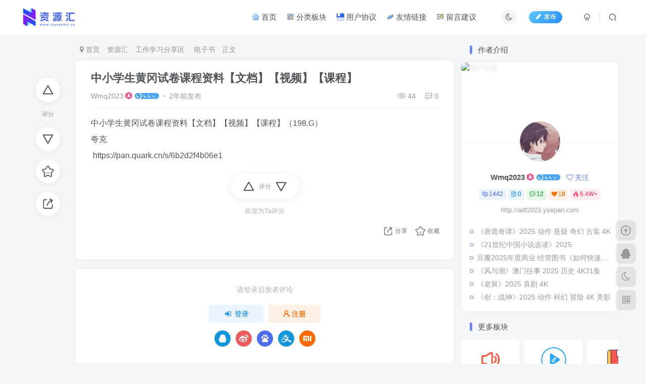

--- FILE ---
content_type: text/html; charset=UTF-8
request_url: https://www.ziyuanhui.cc/forum-post/1362.html
body_size: 12762
content:
<!DOCTYPE HTML>
<html lang="zh-Hans">
<head>
	<meta charset="UTF-8">
	<link rel="dns-prefetch" href="//apps.bdimg.com">
	<meta http-equiv="X-UA-Compatible" content="IE=edge,chrome=1">
	<meta name="viewport" content="width=device-width, initial-scale=1.0, user-scalable=0, minimum-scale=1.0, maximum-scale=0.0, viewport-fit=cover">
	<meta http-equiv="Cache-Control" content="no-transform" />
	<meta http-equiv="Cache-Control" content="no-siteapp" />
	<meta name='robots' content='max-image-preview:large' />
<title>中小学生黄冈试卷课程资料【文档】【视频】【课程】-电子书论坛-工作学习分享区-资源汇</title>
<meta name="description" content="中小学生黄冈试卷课程资料【文档】【视频】【课程】（198.G）夸克 https://pan.quark.cn/s/6b2d2f4b06e1">
<link rel="canonical" href="https://www.ziyuanhui.cc/forum-post/1362.html" />
<link rel='dns-prefetch' href='//www.ziyuanhui.cc' />
<link rel='dns-prefetch' href='//cdnjs.cloudflare.com' />
<link rel='stylesheet' id='wp-block-library-css' href='https://www.ziyuanhui.cc/wp-includes/css/dist/block-library/style.min.css?ver=6.6.2' type='text/css' media='all' />
<style id='classic-theme-styles-inline-css' type='text/css'>
/*! This file is auto-generated */
.wp-block-button__link{color:#fff;background-color:#32373c;border-radius:9999px;box-shadow:none;text-decoration:none;padding:calc(.667em + 2px) calc(1.333em + 2px);font-size:1.125em}.wp-block-file__button{background:#32373c;color:#fff;text-decoration:none}
</style>
<style id='global-styles-inline-css' type='text/css'>
:root{--wp--preset--aspect-ratio--square: 1;--wp--preset--aspect-ratio--4-3: 4/3;--wp--preset--aspect-ratio--3-4: 3/4;--wp--preset--aspect-ratio--3-2: 3/2;--wp--preset--aspect-ratio--2-3: 2/3;--wp--preset--aspect-ratio--16-9: 16/9;--wp--preset--aspect-ratio--9-16: 9/16;--wp--preset--color--black: #000000;--wp--preset--color--cyan-bluish-gray: #abb8c3;--wp--preset--color--white: #ffffff;--wp--preset--color--pale-pink: #f78da7;--wp--preset--color--vivid-red: #cf2e2e;--wp--preset--color--luminous-vivid-orange: #ff6900;--wp--preset--color--luminous-vivid-amber: #fcb900;--wp--preset--color--light-green-cyan: #7bdcb5;--wp--preset--color--vivid-green-cyan: #00d084;--wp--preset--color--pale-cyan-blue: #8ed1fc;--wp--preset--color--vivid-cyan-blue: #0693e3;--wp--preset--color--vivid-purple: #9b51e0;--wp--preset--gradient--vivid-cyan-blue-to-vivid-purple: linear-gradient(135deg,rgba(6,147,227,1) 0%,rgb(155,81,224) 100%);--wp--preset--gradient--light-green-cyan-to-vivid-green-cyan: linear-gradient(135deg,rgb(122,220,180) 0%,rgb(0,208,130) 100%);--wp--preset--gradient--luminous-vivid-amber-to-luminous-vivid-orange: linear-gradient(135deg,rgba(252,185,0,1) 0%,rgba(255,105,0,1) 100%);--wp--preset--gradient--luminous-vivid-orange-to-vivid-red: linear-gradient(135deg,rgba(255,105,0,1) 0%,rgb(207,46,46) 100%);--wp--preset--gradient--very-light-gray-to-cyan-bluish-gray: linear-gradient(135deg,rgb(238,238,238) 0%,rgb(169,184,195) 100%);--wp--preset--gradient--cool-to-warm-spectrum: linear-gradient(135deg,rgb(74,234,220) 0%,rgb(151,120,209) 20%,rgb(207,42,186) 40%,rgb(238,44,130) 60%,rgb(251,105,98) 80%,rgb(254,248,76) 100%);--wp--preset--gradient--blush-light-purple: linear-gradient(135deg,rgb(255,206,236) 0%,rgb(152,150,240) 100%);--wp--preset--gradient--blush-bordeaux: linear-gradient(135deg,rgb(254,205,165) 0%,rgb(254,45,45) 50%,rgb(107,0,62) 100%);--wp--preset--gradient--luminous-dusk: linear-gradient(135deg,rgb(255,203,112) 0%,rgb(199,81,192) 50%,rgb(65,88,208) 100%);--wp--preset--gradient--pale-ocean: linear-gradient(135deg,rgb(255,245,203) 0%,rgb(182,227,212) 50%,rgb(51,167,181) 100%);--wp--preset--gradient--electric-grass: linear-gradient(135deg,rgb(202,248,128) 0%,rgb(113,206,126) 100%);--wp--preset--gradient--midnight: linear-gradient(135deg,rgb(2,3,129) 0%,rgb(40,116,252) 100%);--wp--preset--font-size--small: 13px;--wp--preset--font-size--medium: 20px;--wp--preset--font-size--large: 36px;--wp--preset--font-size--x-large: 42px;--wp--preset--spacing--20: 0.44rem;--wp--preset--spacing--30: 0.67rem;--wp--preset--spacing--40: 1rem;--wp--preset--spacing--50: 1.5rem;--wp--preset--spacing--60: 2.25rem;--wp--preset--spacing--70: 3.38rem;--wp--preset--spacing--80: 5.06rem;--wp--preset--shadow--natural: 6px 6px 9px rgba(0, 0, 0, 0.2);--wp--preset--shadow--deep: 12px 12px 50px rgba(0, 0, 0, 0.4);--wp--preset--shadow--sharp: 6px 6px 0px rgba(0, 0, 0, 0.2);--wp--preset--shadow--outlined: 6px 6px 0px -3px rgba(255, 255, 255, 1), 6px 6px rgba(0, 0, 0, 1);--wp--preset--shadow--crisp: 6px 6px 0px rgba(0, 0, 0, 1);}:where(.is-layout-flex){gap: 0.5em;}:where(.is-layout-grid){gap: 0.5em;}body .is-layout-flex{display: flex;}.is-layout-flex{flex-wrap: wrap;align-items: center;}.is-layout-flex > :is(*, div){margin: 0;}body .is-layout-grid{display: grid;}.is-layout-grid > :is(*, div){margin: 0;}:where(.wp-block-columns.is-layout-flex){gap: 2em;}:where(.wp-block-columns.is-layout-grid){gap: 2em;}:where(.wp-block-post-template.is-layout-flex){gap: 1.25em;}:where(.wp-block-post-template.is-layout-grid){gap: 1.25em;}.has-black-color{color: var(--wp--preset--color--black) !important;}.has-cyan-bluish-gray-color{color: var(--wp--preset--color--cyan-bluish-gray) !important;}.has-white-color{color: var(--wp--preset--color--white) !important;}.has-pale-pink-color{color: var(--wp--preset--color--pale-pink) !important;}.has-vivid-red-color{color: var(--wp--preset--color--vivid-red) !important;}.has-luminous-vivid-orange-color{color: var(--wp--preset--color--luminous-vivid-orange) !important;}.has-luminous-vivid-amber-color{color: var(--wp--preset--color--luminous-vivid-amber) !important;}.has-light-green-cyan-color{color: var(--wp--preset--color--light-green-cyan) !important;}.has-vivid-green-cyan-color{color: var(--wp--preset--color--vivid-green-cyan) !important;}.has-pale-cyan-blue-color{color: var(--wp--preset--color--pale-cyan-blue) !important;}.has-vivid-cyan-blue-color{color: var(--wp--preset--color--vivid-cyan-blue) !important;}.has-vivid-purple-color{color: var(--wp--preset--color--vivid-purple) !important;}.has-black-background-color{background-color: var(--wp--preset--color--black) !important;}.has-cyan-bluish-gray-background-color{background-color: var(--wp--preset--color--cyan-bluish-gray) !important;}.has-white-background-color{background-color: var(--wp--preset--color--white) !important;}.has-pale-pink-background-color{background-color: var(--wp--preset--color--pale-pink) !important;}.has-vivid-red-background-color{background-color: var(--wp--preset--color--vivid-red) !important;}.has-luminous-vivid-orange-background-color{background-color: var(--wp--preset--color--luminous-vivid-orange) !important;}.has-luminous-vivid-amber-background-color{background-color: var(--wp--preset--color--luminous-vivid-amber) !important;}.has-light-green-cyan-background-color{background-color: var(--wp--preset--color--light-green-cyan) !important;}.has-vivid-green-cyan-background-color{background-color: var(--wp--preset--color--vivid-green-cyan) !important;}.has-pale-cyan-blue-background-color{background-color: var(--wp--preset--color--pale-cyan-blue) !important;}.has-vivid-cyan-blue-background-color{background-color: var(--wp--preset--color--vivid-cyan-blue) !important;}.has-vivid-purple-background-color{background-color: var(--wp--preset--color--vivid-purple) !important;}.has-black-border-color{border-color: var(--wp--preset--color--black) !important;}.has-cyan-bluish-gray-border-color{border-color: var(--wp--preset--color--cyan-bluish-gray) !important;}.has-white-border-color{border-color: var(--wp--preset--color--white) !important;}.has-pale-pink-border-color{border-color: var(--wp--preset--color--pale-pink) !important;}.has-vivid-red-border-color{border-color: var(--wp--preset--color--vivid-red) !important;}.has-luminous-vivid-orange-border-color{border-color: var(--wp--preset--color--luminous-vivid-orange) !important;}.has-luminous-vivid-amber-border-color{border-color: var(--wp--preset--color--luminous-vivid-amber) !important;}.has-light-green-cyan-border-color{border-color: var(--wp--preset--color--light-green-cyan) !important;}.has-vivid-green-cyan-border-color{border-color: var(--wp--preset--color--vivid-green-cyan) !important;}.has-pale-cyan-blue-border-color{border-color: var(--wp--preset--color--pale-cyan-blue) !important;}.has-vivid-cyan-blue-border-color{border-color: var(--wp--preset--color--vivid-cyan-blue) !important;}.has-vivid-purple-border-color{border-color: var(--wp--preset--color--vivid-purple) !important;}.has-vivid-cyan-blue-to-vivid-purple-gradient-background{background: var(--wp--preset--gradient--vivid-cyan-blue-to-vivid-purple) !important;}.has-light-green-cyan-to-vivid-green-cyan-gradient-background{background: var(--wp--preset--gradient--light-green-cyan-to-vivid-green-cyan) !important;}.has-luminous-vivid-amber-to-luminous-vivid-orange-gradient-background{background: var(--wp--preset--gradient--luminous-vivid-amber-to-luminous-vivid-orange) !important;}.has-luminous-vivid-orange-to-vivid-red-gradient-background{background: var(--wp--preset--gradient--luminous-vivid-orange-to-vivid-red) !important;}.has-very-light-gray-to-cyan-bluish-gray-gradient-background{background: var(--wp--preset--gradient--very-light-gray-to-cyan-bluish-gray) !important;}.has-cool-to-warm-spectrum-gradient-background{background: var(--wp--preset--gradient--cool-to-warm-spectrum) !important;}.has-blush-light-purple-gradient-background{background: var(--wp--preset--gradient--blush-light-purple) !important;}.has-blush-bordeaux-gradient-background{background: var(--wp--preset--gradient--blush-bordeaux) !important;}.has-luminous-dusk-gradient-background{background: var(--wp--preset--gradient--luminous-dusk) !important;}.has-pale-ocean-gradient-background{background: var(--wp--preset--gradient--pale-ocean) !important;}.has-electric-grass-gradient-background{background: var(--wp--preset--gradient--electric-grass) !important;}.has-midnight-gradient-background{background: var(--wp--preset--gradient--midnight) !important;}.has-small-font-size{font-size: var(--wp--preset--font-size--small) !important;}.has-medium-font-size{font-size: var(--wp--preset--font-size--medium) !important;}.has-large-font-size{font-size: var(--wp--preset--font-size--large) !important;}.has-x-large-font-size{font-size: var(--wp--preset--font-size--x-large) !important;}
:where(.wp-block-post-template.is-layout-flex){gap: 1.25em;}:where(.wp-block-post-template.is-layout-grid){gap: 1.25em;}
:where(.wp-block-columns.is-layout-flex){gap: 2em;}:where(.wp-block-columns.is-layout-grid){gap: 2em;}
:root :where(.wp-block-pullquote){font-size: 1.5em;line-height: 1.6;}
</style>
<link rel='stylesheet' id='_bootstrap-css' href='https://www.ziyuanhui.cc/wp-content/themes/zibll/css/bootstrap.min.css?ver=8.0' type='text/css' media='all' />
<link rel='stylesheet' id='_fontawesome-css' href='https://www.ziyuanhui.cc/wp-content/themes/zibll/css/font-awesome.min.css?ver=8.0' type='text/css' media='all' />
<link rel='stylesheet' id='_main-css' href='https://www.ziyuanhui.cc/wp-content/themes/zibll/css/main.min.css?ver=8.0' type='text/css' media='all' />
<link rel='stylesheet' id='_forums-css' href='https://www.ziyuanhui.cc/wp-content/themes/zibll/inc/functions/bbs/assets/css/main.min.css?ver=8.0' type='text/css' media='all' />
<script type="text/javascript" src="https://www.ziyuanhui.cc/wp-content/themes/zibll/js/libs/jquery.min.js?ver=8.0" id="jquery-js"></script>
<link rel='shortcut icon' href='http://www.ziyuanhui.cc/wp-content/uploads/2023/07/未标题-2.png'><link rel='icon' href='http://www.ziyuanhui.cc/wp-content/uploads/2023/07/未标题-2.png'><link rel='apple-touch-icon-precomposed' href='http://www.ziyuanhui.cc/wp-content/uploads/2023/07/未标题-1.png'><meta name='msapplication-TileImage' content='http://www.ziyuanhui.cc/wp-content/uploads/2023/07/未标题-1.png'><style>body{--theme-color:#627bf5;--focus-shadow-color:rgba(98,123,245,.4);--focus-color-opacity1:rgba(98,123,245,.1);--mian-max-width:1200px;}/* logo扫光 */
.navbar-brand{position:relative;overflow:hidden;margin: 0px 0 0 0px;}.navbar-brand:before{content:""; position: absolute; left: -665px; top: -460px; width: 200px; height: 15px; background-color: rgba(255,255,255,.5); -webkit-transform: rotate(-45deg); -moz-transform: rotate(-45deg); -ms-transform: rotate(-45deg); -o-transform: rotate(-45deg); transform: rotate(-45deg); -webkit-animation: searchLights 6s ease-in 0s infinite; -o-animation: searchLights 6s ease-in 0s infinite; animation: searchLights 6s ease-in 0s infinite;}@-moz-keyframes searchLights{50%{left: -100px; top: 0;} 65%{left: 120px; top: 100px;}}@keyframes searchLights{40%{left: -100px; top: 0;} 60%{left: 120px; top: 100px;} 80%{left: -100px; top: 0px;}}
/* logo扫光结束 */.enlighter-default .enlighter{max-height:400px;overflow-y:auto !important;}@media (max-width:640px) {
		.meta-right .meta-like{
			display: unset !important;
		}
	}</style><meta name='apple-mobile-web-app-title' content='资源汇'><!--[if IE]><script src="https://www.ziyuanhui.cc/wp-content/themes/zibll/js/libs/html5.min.js"></script><![endif]-->		<script async src="https://pagead2.googlesyndication.com/pagead/js/adsbygoogle.js?client=ca-pub-2933444899135996"
     crossorigin="anonymous"></script>
</head>
<body class="forum_post-template-default single single-forum_post postid-1362 white-theme nav-fixed site-layout-2">
		<div style="position: fixed;z-index: -999;left: -5000%;"><img src="http://www.ziyuanhui.cc/wp-content/uploads/2023/07/搜索引擎图片展示.jpg" alt="中小学生黄冈试卷课程资料【文档】【视频】【课程】-电子书论坛-工作学习分享区-资源汇"></div>	    <header class="header header-layout-3">
        <nav class="navbar navbar-top center">
            <div class="container-fluid container-header">
                <div class="navbar-header">
			<div class="navbar-brand"><a class="navbar-logo" href="https://www.ziyuanhui.cc"><img src="http://www.ziyuanhui.cc/wp-content/uploads/2023/07/网站日间Logo.png" switch-src="http://www.ziyuanhui.cc/wp-content/uploads/2023/07/网站夜间Logo.png" alt="资源汇-综合性资源集合网站,音乐,影视,软件,教程,文件;免注册登录获取资源;全网最全面资源整合;互联网收集;学习交流测试;尽情享受丰富资源。" >
			</a></div>
			<button type="button" data-toggle-class="mobile-navbar-show" data-target="body" class="navbar-toggle"><i class="em12 css-icon i-menu"><i></i></i></button><a class="main-search-btn navbar-toggle" href="javascript:;"><svg class="icon" aria-hidden="true"><use xlink:href="#icon-search"></use></svg></a>
		</div>                <div class="collapse navbar-collapse">
                    <div class="navbar-form navbar-right hide show-nav-but" style="margin-right:-10px;"><a data-toggle-class data-target=".nav.navbar-nav" href="javascript:;" class="but"><svg class="" aria-hidden="true" data-viewBox="0 0 1024 1024" viewBox="0 0 1024 1024"><use xlink:href="#icon-menu_2"></use></svg></a></div><div class="navbar-form navbar-right">
					<ul class="list-inline splitters relative">
						<li><a href="javascript:;" class="btn signin-loader"><svg class="icon" aria-hidden="true" data-viewBox="50 0 924 924" viewBox="50 0 924 924"><use xlink:href="#icon-user"></use></svg></a>
							<ul class="sub-menu">
							<div class="padding-10"><div class="sub-user-box"><div class="text-center"><div class="flex jsa header-user-href"><a href="javascript:;" class="signin-loader"><div class="badg mb6 toggle-radius c-blue"><svg class="icon" aria-hidden="true" data-viewBox="50 0 924 924" viewBox="50 0 924 924"><use xlink:href="#icon-user"></use></svg></div><div class="c-blue">登录</div></a><a href="javascript:;" class="signup-loader"><div class="badg mb6 toggle-radius c-green"><svg class="icon" aria-hidden="true"><use xlink:href="#icon-signup"></use></svg></div><div class="c-green">注册</div></a><a target="_blank" rel="nofollow" href="https://www.ziyuanhui.cc/user-sign?tab=resetpassword&redirect_to=https://www.ziyuanhui.cc/forum-post/1362.html"><div class="badg mb6 toggle-radius c-purple"><svg class="icon" aria-hidden="true"><use xlink:href="#icon-user_rp"></use></svg></div><div class="c-purple">找回密码</div></a></div></div><p class="social-separator separator muted-3-color em09 mt10">快速登录</p><div class="social_loginbar"><a rel="nofollow" title="QQ登录" href="https://www.ziyuanhui.cc/oauth/clogin?type=qq&#038;rurl=https%3A%2F%2Fwww.ziyuanhui.cc%2Fforum-post%2F1362.html" class="social-login-item qq toggle-radius"><i class="fa fa-qq" aria-hidden="true"></i></a><a rel="nofollow" title="微博登录" href="https://www.ziyuanhui.cc/oauth/clogin?type=weibo&#038;rurl=https%3A%2F%2Fwww.ziyuanhui.cc%2Fforum-post%2F1362.html" class="social-login-item weibo toggle-radius"><i class="fa fa-weibo" aria-hidden="true"></i></a><a rel="nofollow" title="百度登录" href="https://www.ziyuanhui.cc/oauth/clogin?type=baidu&#038;rurl=https%3A%2F%2Fwww.ziyuanhui.cc%2Fforum-post%2F1362.html" class="social-login-item baidu toggle-radius"><svg class="icon" aria-hidden="true"><use xlink:href="#icon-baidu"></use></svg></a><a rel="nofollow" title="支付宝登录" href="https://www.ziyuanhui.cc/oauth/clogin?type=alipay&#038;rurl=https%3A%2F%2Fwww.ziyuanhui.cc%2Fforum-post%2F1362.html" class="social-login-item alipay toggle-radius"><svg class="icon" aria-hidden="true"><use xlink:href="#icon-alipay"></use></svg></a><a rel="nofollow" title="小米登录" href="https://www.ziyuanhui.cc/oauth/clogin?type=xiaomi&#038;rurl=https%3A%2F%2Fwww.ziyuanhui.cc%2Fforum-post%2F1362.html" class="social-login-item xiaomi toggle-radius"><svg class="icon" aria-hidden="true"><use xlink:href="#icon-xiaomi"></use></svg></a></div></div></div>
							</ul>
						</li><li class="relative"><a class="main-search-btn btn nav-search-btn" href="javascript:;"><svg class="icon" aria-hidden="true"><use xlink:href="#icon-search"></use></svg></a></li>
					</ul>
				</div><div class="navbar-form navbar-right navbar-but"><span class="newadd-btns hover-show but nowave jb-blue radius">
                    <i class="fa fa-fw fa-pencil"></i>发布
                    <div class="hover-show-con dropdown-menu drop-newadd"><a class="signin-loader btn-newadd" href="javascript:;"><icon class="jb-pink"><svg class="icon" aria-hidden="true"><use xlink:href="#icon-topic"></use></svg></icon><text>创建话题</text></a><a rel="nofollow" class="btn-newadd" href="https://www.ziyuanhui.cc/posts-edit"><icon class="jb-blue"><svg class="icon" aria-hidden="true"><use xlink:href="#icon-posts"></use></svg></icon><text>发布帖子</text></a></div>
                </span></div><div class="navbar-form navbar-right"><a href="javascript:;" class="toggle-theme toggle-radius"><i class="fa fa-toggle-theme"></i></a></div><div class="navbar-right"><ul class="nav navbar-nav"><li id="menu-item-57" class="menu-item menu-item-type-custom menu-item-object-custom menu-item-home menu-item-57"><a href="http://www.ziyuanhui.cc"><svg class="icon" aria-hidden="true"><use xlink:href="#icon-shouye"></use></svg> 首页</a></li>
<li id="menu-item-58" class="menu-item menu-item-type-custom menu-item-object-custom menu-item-58"><a href="http://www.ziyuanhui.cc/?index=3"><svg class="icon" aria-hidden="true"><use xlink:href="#icon-fenlei"></use></svg> 分类板块</a></li>
<li id="menu-item-62" class="menu-item menu-item-type-post_type menu-item-object-page menu-item-62"><a href="https://www.ziyuanhui.cc/dmca"><svg class="icon" aria-hidden="true"><use xlink:href="#icon-xieyi"></use></svg> 用户协议</a></li>
<li id="menu-item-60" class="menu-item menu-item-type-post_type menu-item-object-page menu-item-60"><a href="https://www.ziyuanhui.cc/links"><svg class="icon" aria-hidden="true"><use xlink:href="#icon-lianjie"></use></svg> 友情链接</a></li>
<li id="menu-item-59" class="menu-item menu-item-type-post_type menu-item-object-page menu-item-59"><a href="https://www.ziyuanhui.cc/comment"><svg class="icon" aria-hidden="true"><use xlink:href="#icon-daipingjia"></use></svg> 留言建议</a></li>
</ul></div>                </div>
            </div>
        </nav>
    </header>

    <div class="mobile-header">
        <nav mini-touch="mobile-nav" touch-direction="left" class="mobile-navbar visible-xs-block scroll-y mini-scrollbar left">
            <a href="javascript:;" class="toggle-theme toggle-radius"><i class="fa fa-toggle-theme"></i></a><ul class="mobile-menus theme-box"><li class="menu-item menu-item-type-custom menu-item-object-custom menu-item-home menu-item-57"><a href="http://www.ziyuanhui.cc"><svg class="icon" aria-hidden="true"><use xlink:href="#icon-shouye"></use></svg> 首页</a></li>
<li class="menu-item menu-item-type-custom menu-item-object-custom menu-item-58"><a href="http://www.ziyuanhui.cc/?index=3"><svg class="icon" aria-hidden="true"><use xlink:href="#icon-fenlei"></use></svg> 分类板块</a></li>
<li class="menu-item menu-item-type-post_type menu-item-object-page menu-item-62"><a href="https://www.ziyuanhui.cc/dmca"><svg class="icon" aria-hidden="true"><use xlink:href="#icon-xieyi"></use></svg> 用户协议</a></li>
<li class="menu-item menu-item-type-post_type menu-item-object-page menu-item-60"><a href="https://www.ziyuanhui.cc/links"><svg class="icon" aria-hidden="true"><use xlink:href="#icon-lianjie"></use></svg> 友情链接</a></li>
<li class="menu-item menu-item-type-post_type menu-item-object-page menu-item-59"><a href="https://www.ziyuanhui.cc/comment"><svg class="icon" aria-hidden="true"><use xlink:href="#icon-daipingjia"></use></svg> 留言建议</a></li>
</ul><div class="posts-nav-box" data-title="文章目录"></div><div class="sub-user-box"><div class="text-center"><div class="flex jsa header-user-href"><a href="javascript:;" class="signin-loader"><div class="badg mb6 toggle-radius c-blue"><svg class="icon" aria-hidden="true" data-viewBox="50 0 924 924" viewBox="50 0 924 924"><use xlink:href="#icon-user"></use></svg></div><div class="c-blue">登录</div></a><a href="javascript:;" class="signup-loader"><div class="badg mb6 toggle-radius c-green"><svg class="icon" aria-hidden="true"><use xlink:href="#icon-signup"></use></svg></div><div class="c-green">注册</div></a><a target="_blank" rel="nofollow" href="https://www.ziyuanhui.cc/user-sign?tab=resetpassword&redirect_to=https://www.ziyuanhui.cc/forum-post/1362.html"><div class="badg mb6 toggle-radius c-purple"><svg class="icon" aria-hidden="true"><use xlink:href="#icon-user_rp"></use></svg></div><div class="c-purple">找回密码</div></a></div></div><p class="social-separator separator muted-3-color em09 mt10">快速登录</p><div class="social_loginbar"><a rel="nofollow" title="QQ登录" href="https://www.ziyuanhui.cc/oauth/clogin?type=qq&#038;rurl=https%3A%2F%2Fwww.ziyuanhui.cc%2Fforum-post%2F1362.html" class="social-login-item qq toggle-radius"><i class="fa fa-qq" aria-hidden="true"></i></a><a rel="nofollow" title="微博登录" href="https://www.ziyuanhui.cc/oauth/clogin?type=weibo&#038;rurl=https%3A%2F%2Fwww.ziyuanhui.cc%2Fforum-post%2F1362.html" class="social-login-item weibo toggle-radius"><i class="fa fa-weibo" aria-hidden="true"></i></a><a rel="nofollow" title="百度登录" href="https://www.ziyuanhui.cc/oauth/clogin?type=baidu&#038;rurl=https%3A%2F%2Fwww.ziyuanhui.cc%2Fforum-post%2F1362.html" class="social-login-item baidu toggle-radius"><svg class="icon" aria-hidden="true"><use xlink:href="#icon-baidu"></use></svg></a><a rel="nofollow" title="支付宝登录" href="https://www.ziyuanhui.cc/oauth/clogin?type=alipay&#038;rurl=https%3A%2F%2Fwww.ziyuanhui.cc%2Fforum-post%2F1362.html" class="social-login-item alipay toggle-radius"><svg class="icon" aria-hidden="true"><use xlink:href="#icon-alipay"></use></svg></a><a rel="nofollow" title="小米登录" href="https://www.ziyuanhui.cc/oauth/clogin?type=xiaomi&#038;rurl=https%3A%2F%2Fwww.ziyuanhui.cc%2Fforum-post%2F1362.html" class="social-login-item xiaomi toggle-radius"><svg class="icon" aria-hidden="true"><use xlink:href="#icon-xiaomi"></use></svg></a></div></div><div class="mobile-nav-widget"></div>        </nav>
        <div class="fixed-body" data-toggle-class="mobile-navbar-show" data-target="body"></div>
    </div>
        <main id="forum">
        <div class="container fluid-widget">
                    </div>
                <div class="container">
            <div class="content-wrap">
                <div class="content-layout">
                    <div class="fixed-wrap single-wrap"><div class="fixed-wrap-nav single-fixed-btns" data-wrap=".forum-article"><div><div class="score-box"><div class="score-btns"><a href="javascript:;" class="btn-score extra signin-loader" data-id="1362"><svg class="icon" aria-hidden="true"><use xlink:href="#icon-extra-points"></use></svg></a><text>评分</text><a href="javascript:;" class="btn-score deduct signin-loader" data-id="1362"><svg class="icon" aria-hidden="true"><use xlink:href="#icon-deduct-points"></use></svg></a></div></div><a href="javascript:;" class="btn-favorite  signin-loader" data-id="1362"><svg class="icon" aria-hidden="true"><use xlink:href="#icon-favorite"></use></svg><text></text></a><span class="hover-show dropup btn-share ">
        <svg class="icon" aria-hidden="true"><use xlink:href="#icon-share"></use></svg><text>分享</text><div class="zib-widget hover-show-con share-button dropdown-menu"><div><a rel="nofollow" class="share-btn qzone"  target="_blank" title="QQ空间" href="https://sns.qzone.qq.com/cgi-bin/qzshare/cgi_qzshare_onekey?url=https://www.ziyuanhui.cc/forum-post/1362.html&#38;title=中小学生黄冈试卷课程资料【文档】【视频】【课程】-资源汇&#38;pics=&#38;summary=中小学生黄冈试卷课程资料【文档】【视频】【课程】（198.G）夸克 https://pan.quark.cn/s/6b2d2f4b06e1"><icon><svg class="icon" aria-hidden="true"><use xlink:href="#icon-qzone-color"></use></svg></icon><text>QQ空间<text></a><a rel="nofollow" class="share-btn weibo"  target="_blank" title="微博" href="https://service.weibo.com/share/share.php?url=https://www.ziyuanhui.cc/forum-post/1362.html&#38;title=中小学生黄冈试卷课程资料【文档】【视频】【课程】-资源汇&#38;pic=&#38;searchPic=false"><icon><svg class="icon" aria-hidden="true"><use xlink:href="#icon-weibo-color"></use></svg></icon><text>微博<text></a><a rel="nofollow" class="share-btn qq"  target="_blank" title="QQ好友" href="https://connect.qq.com/widget/shareqq/index.html?url=https://www.ziyuanhui.cc/forum-post/1362.html&#38;title=中小学生黄冈试卷课程资料【文档】【视频】【课程】-资源汇&#38;pics=&#38;desc=中小学生黄冈试卷课程资料【文档】【视频】【课程】（198.G）夸克 https://pan.quark.cn/s/6b2d2f4b06e1"><icon><svg class="icon" aria-hidden="true"><use xlink:href="#icon-qq-color"></use></svg></icon><text>QQ好友<text></a><a rel="nofollow" class="share-btn poster" poster-share="1362" title="海报分享" href="javascript:;"><icon><svg class="icon" aria-hidden="true"><use xlink:href="#icon-poster-color"></use></svg></icon><text>海报分享<text></a><a rel="nofollow" class="share-btn copy" data-clipboard-text="https://www.ziyuanhui.cc/forum-post/1362.html" data-clipboard-tag="链接" title="复制链接" href="javascript:;"><icon><svg class="icon" aria-hidden="true"><use xlink:href="#icon-copy-color"></use></svg></icon><text>复制链接<text></a></div></div></span></div></div><div class="fixed-wrap-content"><ul class="breadcrumb"><li><a href="https://www.ziyuanhui.cc"><i class="fa fa-map-marker"></i> 首页</a></li><li><a href="https://www.ziyuanhui.cc/">资源汇</a></li><li><a title="工作学习分享区" class="" href="https://www.ziyuanhui.cc/plate_cat/study">工作学习分享区</a></li><li><a href="https://www.ziyuanhui.cc/forum/92.html"> 电子书</a></li><li>正文</li></ul><article id="article" class="article zib-widget forum-article relative"><div class="article-header clearfix"><h1 class="article-title"><a href="https://www.ziyuanhui.cc/forum-post/1362.html" title="中小学生黄冈试卷课程资料【文档】【视频】【课程】">中小学生黄冈试卷课程资料【文档】【视频】【课程】</a></h1><div class="flex ac jsb forum-article-meta"><div class="meta-left"><name class=""><a class="display-name text-ellipsis focus-color" href="https://www.ziyuanhui.cc/author/138">Wmq2023</a><img  class="lazyload ml3 img-icon medal-icon" src="https://www.ziyuanhui.cc/wp-content/themes/zibll/img/thumbnail-null.svg" data-src="http://www.ziyuanhui.cc/wp-content/themes/zibll/img/medal/medal-9.svg" data-toggle="tooltip" title="小有名气"  alt="徽章-小有名气-资源汇"><img  class="lazyload img-icon ml3" src="https://www.ziyuanhui.cc/wp-content/themes/zibll/img/thumbnail-null.svg" data-src="http://www.ziyuanhui.cc/wp-content/uploads/2023/07/Lv.7.png" data-toggle="tooltip" title="LV7" alt="等级-LV7-资源汇"></name><span class="icon-spot"><span data-toggle="tooltip" data-placement="bottom" title="2024年04月15日 12:00发布">2年前发布</span></span></div><div class="meta-right"><item class="item item-view"><svg class="icon" aria-hidden="true"><use xlink:href="#icon-view"></use></svg>44</item><a class="item item-comment" href="javascript:(scrollTo('#commentform',-100));"><svg class="icon" aria-hidden="true"><use xlink:href="#icon-comment"></use></svg>0</a></div></div></div><div class="theme-box wp-posts-content" data-nav="posts"><p>中小学生黄冈试卷课程资料【文档】【视频】【课程】（198.G）<br />夸克<br /> https://pan.quark.cn/s/6b2d2f4b06e1</p>
</div><div class="score-box single-footer text-center"><div class="score-btns"><a href="javascript:;" class="btn-score extra signin-loader" data-id="1362"><svg class="icon" aria-hidden="true"><use xlink:href="#icon-extra-points"></use></svg></a><text>评分</text><a href="javascript:;" class="btn-score deduct signin-loader" data-id="1362"><svg class="icon" aria-hidden="true"><use xlink:href="#icon-deduct-points"></use></svg></a></div><div class="score-box-detail"><div class="desc em09 muted-3-color mt6 mb10">欢迎为Ta评分</div></div></div><div class="forum-article-footer flex ac jsb mb10 footer-actions"><div class="left flex ac"></div><div class="right flex ac"><span class="hover-show dropup btn-share item">
        <svg class="icon" aria-hidden="true"><use xlink:href="#icon-share"></use></svg><text>分享</text><div class="zib-widget hover-show-con share-button dropdown-menu"><div><a rel="nofollow" class="share-btn qzone"  target="_blank" title="QQ空间" href="https://sns.qzone.qq.com/cgi-bin/qzshare/cgi_qzshare_onekey?url=https://www.ziyuanhui.cc/forum-post/1362.html&#38;title=中小学生黄冈试卷课程资料【文档】【视频】【课程】-资源汇&#38;pics=&#38;summary=中小学生黄冈试卷课程资料【文档】【视频】【课程】（198.G）夸克 https://pan.quark.cn/s/6b2d2f4b06e1"><icon><svg class="icon" aria-hidden="true"><use xlink:href="#icon-qzone-color"></use></svg></icon><text>QQ空间<text></a><a rel="nofollow" class="share-btn weibo"  target="_blank" title="微博" href="https://service.weibo.com/share/share.php?url=https://www.ziyuanhui.cc/forum-post/1362.html&#38;title=中小学生黄冈试卷课程资料【文档】【视频】【课程】-资源汇&#38;pic=&#38;searchPic=false"><icon><svg class="icon" aria-hidden="true"><use xlink:href="#icon-weibo-color"></use></svg></icon><text>微博<text></a><a rel="nofollow" class="share-btn qq"  target="_blank" title="QQ好友" href="https://connect.qq.com/widget/shareqq/index.html?url=https://www.ziyuanhui.cc/forum-post/1362.html&#38;title=中小学生黄冈试卷课程资料【文档】【视频】【课程】-资源汇&#38;pics=&#38;desc=中小学生黄冈试卷课程资料【文档】【视频】【课程】（198.G）夸克 https://pan.quark.cn/s/6b2d2f4b06e1"><icon><svg class="icon" aria-hidden="true"><use xlink:href="#icon-qq-color"></use></svg></icon><text>QQ好友<text></a><a rel="nofollow" class="share-btn poster" poster-share="1362" title="海报分享" href="javascript:;"><icon><svg class="icon" aria-hidden="true"><use xlink:href="#icon-poster-color"></use></svg></icon><text>海报分享<text></a><a rel="nofollow" class="share-btn copy" data-clipboard-text="https://www.ziyuanhui.cc/forum-post/1362.html" data-clipboard-tag="链接" title="复制链接" href="javascript:;"><icon><svg class="icon" aria-hidden="true"><use xlink:href="#icon-copy-color"></use></svg></icon><text>复制链接<text></a></div></div></span><a href="javascript:;" class="btn-favorite item signin-loader" data-id="1362"><svg class="icon" aria-hidden="true"><use xlink:href="#icon-favorite"></use></svg><text>收藏</text></a></div></div></article>
<div id="comments">
    <div class="comment-box">
        <div id="respond" class="zib-widget"><form id="commentform"><div class="text-center box-body"><div class="mb20 muted-3-color">请登录后发表评论</div><p><a href="javascript:;" class="signin-loader but c-blue padding-lg"><i class="fa fa-fw fa-sign-in mr10" aria-hidden="true"></i>登录</a><a href="javascript:;" class="signup-loader ml10 but c-yellow padding-lg"><i data-class="icon mr10" data-viewbox="0 0 1024 1024" data-svg="signup" aria-hidden="true"></i>注册</a></p><div class="social_loginbar"><a rel="nofollow" title="QQ登录" href="https://www.ziyuanhui.cc/oauth/clogin?type=qq&#038;rurl=https%3A%2F%2Fwww.ziyuanhui.cc%2Fforum-post%2F1362.html" class="social-login-item qq toggle-radius"><i class="fa fa-qq" aria-hidden="true"></i></a><a rel="nofollow" title="微博登录" href="https://www.ziyuanhui.cc/oauth/clogin?type=weibo&#038;rurl=https%3A%2F%2Fwww.ziyuanhui.cc%2Fforum-post%2F1362.html" class="social-login-item weibo toggle-radius"><i class="fa fa-weibo" aria-hidden="true"></i></a><a rel="nofollow" title="百度登录" href="https://www.ziyuanhui.cc/oauth/clogin?type=baidu&#038;rurl=https%3A%2F%2Fwww.ziyuanhui.cc%2Fforum-post%2F1362.html" class="social-login-item baidu toggle-radius"><svg class="icon" aria-hidden="true"><use xlink:href="#icon-baidu"></use></svg></a><a rel="nofollow" title="支付宝登录" href="https://www.ziyuanhui.cc/oauth/clogin?type=alipay&#038;rurl=https%3A%2F%2Fwww.ziyuanhui.cc%2Fforum-post%2F1362.html" class="social-login-item alipay toggle-radius"><svg class="icon" aria-hidden="true"><use xlink:href="#icon-alipay"></use></svg></a><a rel="nofollow" title="小米登录" href="https://www.ziyuanhui.cc/oauth/clogin?type=xiaomi&#038;rurl=https%3A%2F%2Fwww.ziyuanhui.cc%2Fforum-post%2F1362.html" class="social-login-item xiaomi toggle-radius"><svg class="icon" aria-hidden="true"><use xlink:href="#icon-xiaomi"></use></svg></a></div></div></form></div>    </div>
    <div class="zib-widget comment-box" id="postcomments">
        <ol class="commentlist list-unstyled bbs-commentlist">
            <div class="text-center comment-null" style="padding:40px 0;"><img style="width:280px;opacity: .7;" src="https://www.ziyuanhui.cc/wp-content/themes/zibll/img/null.svg"><p style="margin-top:40px;" class="em09 muted-3-color separator">没有回复内容</p></div><div class="pagenav hide"><div class="next-page ajax-next"><a href="#"></a></div></div>        </ol>
    </div>
</div></div></div>                </div>
            </div>
            <div class="sidebar">
                <div data-affix="true" class="mb20"><div class="box-body notop"><div class="title-theme">作者介绍</div></div><div class="user-card zib-widget widget"><div class="user-cover graphic" style="padding-bottom: 50%;"><img  class="lazyload fit-cover user-cover user-cover-id-138" src="https://www.ziyuanhui.cc/wp-content/themes/zibll/img/thumbnail-lg.svg" data-src="https://api.dujin.org/bing/1920.php" alt="用户封面"></div>
        <div class="card-content mt10 relative">
            <div class="user-content">
                
                <div class="user-avatar"><a href="https://www.ziyuanhui.cc/author/138"><span class="avatar-img avatar-lg"><img alt="Wmq2023的头像-资源汇" src="http://www.ziyuanhui.cc/wp-content/themes/zibll/img/avatar-default.png" data-src="//www.ziyuanhui.cc/wp-content/uploads/2023/08/706ea73b71145555-150x150.jpg" class="lazyload avatar avatar-id-138"></span></a></div>
                <div class="user-info mt20 mb10">
                    <div class="user-name flex jc"><name class="flex1 flex ac"><a class="display-name text-ellipsis " href="https://www.ziyuanhui.cc/author/138">Wmq2023</a><img  class="lazyload ml3 img-icon medal-icon" src="https://www.ziyuanhui.cc/wp-content/themes/zibll/img/thumbnail-null.svg" data-src="http://www.ziyuanhui.cc/wp-content/themes/zibll/img/medal/medal-9.svg" data-toggle="tooltip" title="小有名气"  alt="徽章-小有名气-资源汇"><img  class="lazyload img-icon ml3" src="https://www.ziyuanhui.cc/wp-content/themes/zibll/img/thumbnail-null.svg" data-src="http://www.ziyuanhui.cc/wp-content/uploads/2023/07/Lv.7.png" data-toggle="tooltip" title="LV7" alt="等级-LV7-资源汇"><a href="javascript:;" class="focus-color ml10 follow flex0 signin-loader" data-pid="138"><count><i class="fa fa-heart-o mr3" aria-hidden="true"></i>关注</count></a></name></div>
                    <div class="author-tag mt10 mini-scrollbar"><a class="but c-blue-2 tag-forum-post" data-toggle="tooltip" title="共1442篇帖子" href="https://www.ziyuanhui.cc/author/138?tab=forum"><svg class="icon" aria-hidden="true"><use xlink:href="#icon-posts"></use></svg>1442</a><a class="but c-blue tag-posts" data-toggle="tooltip" title="共0篇文章" href="https://www.ziyuanhui.cc/author/138"><svg class="icon" aria-hidden="true"><use xlink:href="#icon-post"></use></svg>0</a><a class="but c-green tag-comment" data-toggle="tooltip" title="共12条评论" href="https://www.ziyuanhui.cc/author/138?tab=comment"><svg class="icon" aria-hidden="true"><use xlink:href="#icon-comment"></use></svg>12</a><a class="but c-yellow tag-follow" data-toggle="tooltip" title="共18个粉丝" href="https://www.ziyuanhui.cc/author/138?tab=follow"><i class="fa fa-heart em09"></i>18</a><span class="badg c-red tag-view" data-toggle="tooltip" title="人气值 6.4W+"><svg class="icon" aria-hidden="true"><use xlink:href="#icon-hot"></use></svg>6.4W+</span></div>
                    <div class="user-desc mt10 muted-2-color em09">http://adf2023.ysepan.com</div>
                    
                </div>
            </div>
            <div class="more-posts-mini"><div class="item"><a class="icon-circle text-ellipsis" href="https://www.ziyuanhui.cc/forum-post/10791.html">《唐诡奇谭》2025 动作 悬疑 奇幻 古装 4K</a></div><div class="item"><a class="icon-circle text-ellipsis" href="https://www.ziyuanhui.cc/forum-post/10790.html">《21世纪中国小说选读》2025</a></div><div class="item"><a class="icon-circle text-ellipsis" href="https://www.ziyuanhui.cc/forum-post/10786.html">豆瓣2025年度商业·经管图书《如何快速了解一个行业》</a></div><div class="item"><a class="icon-circle text-ellipsis" href="https://www.ziyuanhui.cc/forum-post/10785.html">《风与潮》澳门往事 2025 历史 4K31集</a></div><div class="item"><a class="icon-circle text-ellipsis" href="https://www.ziyuanhui.cc/forum-post/10784.html">《老舅》2025 喜剧 4K</a></div><div class="item"><a class="icon-circle text-ellipsis" href="https://www.ziyuanhui.cc/forum-post/10774.html">《创：战神》2025 动作 科幻 冒险 4K 美影</a></div></div>
        </div>
    </div></div><div data-affix="true" class="mb20"><div class="box-body notop"><div class="title-theme">更多板块</div></div><div class="ajaxpager lazyload" lazyload-action="ias"><span class="post_ajax_trigger hide"><a ajaxpager-target=".ajaxpager" ajax-href="https://www.ziyuanhui.cc/wp-admin/admin-ajax.php?action=ajax_widget_ui&#038;id=zib_bbs_widget_ui_plate_lists&#038;index=3" class="ajax_load ajax-next ajax-open"></a></span><div class="post_ajax_loader"><div class="panel-plate" style="overflow: hidden;"><div class="flex scroll-plate"><div class="plate-card" style="margin-right: 10px;"><div class="plate-thumb"><div style="width: 100%; height: 100%;" class="placeholder radius"></div></div><div style="height: 30px;" class="placeholder k2 mt10"></div><div class="placeholder s1 mt20"></div></div><div class="plate-card" style="margin-right: 10px;"><div class="plate-thumb"><div style="width: 100%; height: 100%;" class="placeholder radius"></div></div><div style="height: 30px;" class="placeholder k2 mt10"></div><div class="placeholder s1 mt20"></div></div><div class="plate-card" style="margin-right: 10px;"><div class="plate-thumb"><div style="width: 100%; height: 100%;" class="placeholder radius"></div></div><div style="height: 30px;" class="placeholder k2 mt10"></div><div class="placeholder s1 mt20"></div></div><div class="plate-card"><div class="plate-thumb"><div style="width: 100%; height: 100%;" class="placeholder radius"></div></div><div style="height: 30px;" class="placeholder k2 mt10"></div><div class="placeholder s1 mt20"></div></div></div></div></div></div></div>                            </div>
        </div>
        <div class="container fluid-widget">
                    </div>
            </main>
<footer class="footer">
		<div class="container-fluid container-footer">
		<ul class="list-inline"><li class="hidden-xs" style="max-width: 300px;"><p><a class="footer-logo" href="https://www.ziyuanhui.cc" title="资源汇-综合性资源集合网站,音乐,影视,软件,教程,文件;免注册登录获取资源;全网最全面资源整合;互联网收集;学习交流测试;尽情享受丰富资源。">
                    <img src="https://www.ziyuanhui.cc/wp-content/themes/zibll/img/thumbnail-sm.svg" data-src="http://www.ziyuanhui.cc/wp-content/uploads/2023/07/网站日间Logo.png" switch-src="http://www.ziyuanhui.cc/wp-content/uploads/2023/07/网站夜间Logo.png" alt="资源汇-综合性资源集合网站,音乐,影视,软件,教程,文件;免注册登录获取资源;全网最全面资源整合;互联网收集;学习交流测试;尽情享受丰富资源。" class="lazyload" style="height: 40px;">
                </a></p><div class="footer-muted em09">欢迎来到资源汇，一个综合性的资源集合网站。在这里，您可以找到丰富多样的音乐、影视、软件、教程、文件等资源。我们为您提供了免注册登录即可轻松获取所需资源的便利。</div></li><li style="max-width: 550px;"><p class="fcode-links"><a href="http://www.ziyuanhui.cc/links">友链申请</a>
<a href="http://www.ziyuanhui.cc/disclaimer">免责声明</a>
<a href="http://www.ziyuanhui.cc/comment">广告合作</a>
<a href="http://www.ziyuanhui.cc/about">关于我们</a></p><div class="footer-muted em09">Copyright © 2023 · <a href="http://www.ziyuanhui.cc">资源汇</a> · 由<a target="_blank" href="https://zibll.com">Zibll主题</a>强力驱动.</div><div class="footer-contact mt10"><a class="toggle-radius" data-toggle="tooltip" title="发邮件" href="mailto:shadmin@88.com"><svg class="icon" aria-hidden="true" data-viewBox="-20 80 1024 1024" viewBox="-20 80 1024 1024"><use xlink:href="#icon-d-email"></use></svg></a></div></li><li><div class="footer-miniimg" data-toggle="tooltip" title="扫码加QQ群">
            <p>
            <img class="lazyload" src="https://www.ziyuanhui.cc/wp-content/themes/zibll/img/thumbnail-sm.svg" data-src="http://www.ziyuanhui.cc/wp-content/uploads/2023/07/qq群.jpg" alt="扫码加QQ群-资源汇">
            </p>
            <span class="opacity8 em09">扫码加QQ群</span>
        </div></li></ul>	</div>
</footer>
    <script type="text/javascript">
        window._win = {
            views: '1362',
            www: 'https://www.ziyuanhui.cc',
            uri: 'https://www.ziyuanhui.cc/wp-content/themes/zibll',
            ver: '8.0',
            imgbox: '1',
            imgbox_type: 'group',
            imgbox_thumbs: '1',
            imgbox_zoom: '1',
            imgbox_full: '1',
            imgbox_play: '1',
            imgbox_down: '1',
            sign_type: 'modal',
            signin_url: 'https://www.ziyuanhui.cc/user-sign?tab=signin&redirect_to=https%3A%2F%2Fwww.ziyuanhui.cc%2Fforum-post%2F1362.html',
            signup_url: 'https://www.ziyuanhui.cc/user-sign?tab=signup&redirect_to=https%3A%2F%2Fwww.ziyuanhui.cc%2Fforum-post%2F1362.html',
            ajax_url: 'https://www.ziyuanhui.cc/wp-admin/admin-ajax.php',
            ajaxpager: '',
            ajax_trigger: '<i class="fa fa-angle-right"></i>加载更多',
            ajax_nomore: '没有更多内容了',
            qj_loading: '',
            highlight_kg: '1',
            highlight_hh: '1',
            highlight_btn: '1',
            highlight_zt: 'classic',
            highlight_white_zt: 'classic',
            highlight_dark_zt: 'monokai',
            upload_img_size: '3',
            img_upload_multiple: '6',
            upload_video_size: '30',
            upload_file_size: '30',
            upload_ext: 'jpg|jpeg|jpe|gif|png|bmp|tiff|tif|webp|avif|ico|heic|asf|asx|wmv|wmx|wm|avi|divx|flv|mov|qt|mpeg|mpg|mpe|mp4|m4v|ogv|webm|mkv|3gp|3gpp|3g2|3gp2|txt|asc|c|cc|h|srt|csv|tsv|ics|rtx|css|vtt|dfxp|mp3|m4a|m4b|aac|ra|ram|wav|ogg|oga|flac|mid|midi|wma|wax|mka|rtf|pdf|class|tar|zip|gz|gzip|rar|7z|psd|xcf|doc|pot|pps|ppt|wri|xla|xls|xlt|xlw|mdb|mpp|docx|docm|dotx|dotm|xlsx|xlsm|xlsb|xltx|xltm|xlam|pptx|pptm|ppsx|ppsm|potx|potm|ppam|sldx|sldm|onetoc|onetoc2|onetmp|onepkg|oxps|xps|odt|odp|ods|odg|odc|odb|odf|wp|wpd|key|numbers|pages',
            user_upload_nonce: '44c2a3be44',
            is_split_upload: '1',
            split_minimum_size: '20',
            comment_upload_img: ''
        }
    </script>
<div class="float-right round position-bottom"><span class="newadd-btns hover-show float-btn add-btn">
                    <svg class="icon" aria-hidden="true"><use xlink:href="#icon-add-ring"></use></svg>
                    <div class="hover-show-con dropdown-menu drop-newadd"><a rel="nofollow" class="btn-newadd" href="https://www.ziyuanhui.cc/posts-edit"><icon class="jb-blue"><svg class="icon" aria-hidden="true"><use xlink:href="#icon-posts"></use></svg></icon><text>发布帖子</text></a><a class="signin-loader btn-newadd" href="javascript:;"><icon class="jb-pink"><svg class="icon" aria-hidden="true"><use xlink:href="#icon-topic"></use></svg></icon><text>创建话题</text></a></div>
                </span><a class="float-btn service-qq" data-toggle="tooltip" data-placement="left" title="QQ联系" target="_blank" href="https://wpa.qq.com/msgrd?v=3&uin=22964892570&site=qq&menu=yes"><i class="fa fa-qq"></i></a><a class="float-btn toggle-theme hover-show" data-toggle="tooltip" data-placement="left" title="切换主题" href="javascript:;"><i class="fa fa-toggle-theme"></i>
                </a><span class="float-btn qrcode-btn hover-show service-wechat"><i class="fa fa-qrcode"></i><div class="hover-show-con dropdown-menu"><div class="qrcode" data-size="100"></div><div class="mt6 px12 muted-color">在手机上浏览此页面</div></div></span><a class="float-btn ontop fade" data-toggle="tooltip" data-placement="left" title="返回顶部" href="javascript:(scrollTo());"><i class="fa fa-angle-up em12"></i></a></div><div mini-touch="nav_search" touch-direction="top" class="main-search fixed-body main-bg box-body navbar-search nopw-sm"><div class="container"><div class="mb20"><button class="close" data-toggle-class data-target=".navbar-search" ><svg class="ic-close" aria-hidden="true"><use xlink:href="#icon-close"></use></svg></button></div><div remote-box="https://www.ziyuanhui.cc/wp-admin/admin-ajax.php?action=search_box" load-click><div class="search-input"><p><i class="placeholder s1 mr6"></i><i class="placeholder s1 mr6"></i><i class="placeholder s1 mr6"></i></p><p class="placeholder k2"></p>
        <p class="placeholder t1"></p><p><i class="placeholder s1 mr6"></i><i class="placeholder s1 mr6"></i><i class="placeholder s1 mr6"></i><i class="placeholder s1 mr6"></i></p><p class="placeholder k1"></p><p class="placeholder t1"></p><p></p>
        <p class="placeholder k1" style="height: 80px;"></p>
        </div></div></div></div>    <div class="modal fade" id="u_sign" tabindex="-1" role="dialog">
        <div class="modal-dialog" role="document">
            <div class="sign-content">
                <div class="sign-img absolute hide-sm"><img class="fit-cover radius8 lazyload" src="http://www.ziyuanhui.cc/wp-content/uploads/2023/07/懒加载.gif" data-src="https://www.ziyuanhui.cc/wp-content/uploads/2023/07/20230509090233658.webp" alt="资源汇-综合性资源集合网站,音乐,影视,软件,教程,文件;免注册登录获取资源;全网最全面资源整合;互联网收集;学习交流测试;尽情享受丰富资源。"></div>                <div class="sign zib-widget blur-bg relative">
                    <button class="close" data-dismiss="modal">
                        <svg class="ic-close" aria-hidden="true" data-viewBox="0 0 1024 1024" viewBox="0 0 1024 1024"><use xlink:href="#icon-close"></use></svg>                    </button>
                    <div class="text-center"><div class="sign-logo box-body"><img src="https://www.ziyuanhui.cc/wp-content/themes/zibll/img/thumbnail-sm.svg" data-src="http://www.ziyuanhui.cc/wp-content/uploads/2023/07/网站日间Logo.png" switch-src="http://www.ziyuanhui.cc/wp-content/uploads/2023/07/网站夜间Logo.png" alt="资源汇-综合性资源集合网站,音乐,影视,软件,教程,文件;免注册登录获取资源;全网最全面资源整合;互联网收集;学习交流测试;尽情享受丰富资源。" class="lazyload"></div></div>                    <div class="tab-content"><div class="tab-pane fade active in" id="tab-sign-in"><div class="box-body"><div class="title-h-left fa-2x">登录</div><a class="muted-color px12" href="#tab-sign-up" data-toggle="tab">没有账号？立即注册<i class="em12 ml3 fa fa-angle-right"></i></a></div><div id="sign-in"><form><div class="relative line-form mb10"><input type="text" name="username" class="line-form-input" tabindex="1" placeholder=""><i class="line-form-line"></i><div class="scale-placeholder">用户名或邮箱</div></div><div class="relative line-form mb10"><input type="password" name="password" class="line-form-input" tabindex="2" placeholder=""><div class="scale-placeholder">登录密码</div><div class="abs-right passw muted-2-color"><i class="fa-fw fa fa-eye"></i></div><i class="line-form-line"></i></div><input machine-verification="geetest" type="hidden" name="captcha_mode" value="geetest" geetest-id="38e5f0a4de5b409772ae030d135b0b01"><div class="relative line-form mb10 em09"><span class="muted-color form-checkbox"><input type="checkbox" id="remember" checked="checked" tabindex="4" name="remember" value="forever"><label for="remember" class="ml3">记住登录</label></span><span class="pull-right muted-2-color"><a rel="nofollow" class="muted-2-color" href="https://www.ziyuanhui.cc/user-sign?tab=resetpassword&redirect_to=https%3A%2F%2Fwww.ziyuanhui.cc%2Fforum-post%2F1362.html">找回密码</a></span></div><div class="box-body"><input type="hidden" name="action" value="user_signin"><button type="button" class="but radius jb-blue padding-lg signsubmit-loader btn-block"><i class="fa fa-sign-in mr10"></i>登录</button></div></form><p class="social-separator separator muted-3-color em09">社交账号登录</p><div class="social_loginbar"><a rel="nofollow" title="QQ登录" href="https://www.ziyuanhui.cc/oauth/clogin?type=qq&#038;rurl=https%3A%2F%2Fwww.ziyuanhui.cc%2Fforum-post%2F1362.html" class="social-login-item qq toggle-radius"><i class="fa fa-qq" aria-hidden="true"></i></a><a rel="nofollow" title="微博登录" href="https://www.ziyuanhui.cc/oauth/clogin?type=weibo&#038;rurl=https%3A%2F%2Fwww.ziyuanhui.cc%2Fforum-post%2F1362.html" class="social-login-item weibo toggle-radius"><i class="fa fa-weibo" aria-hidden="true"></i></a><a rel="nofollow" title="百度登录" href="https://www.ziyuanhui.cc/oauth/clogin?type=baidu&#038;rurl=https%3A%2F%2Fwww.ziyuanhui.cc%2Fforum-post%2F1362.html" class="social-login-item baidu toggle-radius"><svg class="icon" aria-hidden="true"><use xlink:href="#icon-baidu"></use></svg></a><a rel="nofollow" title="支付宝登录" href="https://www.ziyuanhui.cc/oauth/clogin?type=alipay&#038;rurl=https%3A%2F%2Fwww.ziyuanhui.cc%2Fforum-post%2F1362.html" class="social-login-item alipay toggle-radius"><svg class="icon" aria-hidden="true"><use xlink:href="#icon-alipay"></use></svg></a><a rel="nofollow" title="小米登录" href="https://www.ziyuanhui.cc/oauth/clogin?type=xiaomi&#038;rurl=https%3A%2F%2Fwww.ziyuanhui.cc%2Fforum-post%2F1362.html" class="social-login-item xiaomi toggle-radius"><svg class="icon" aria-hidden="true"><use xlink:href="#icon-xiaomi"></use></svg></a></div><div class="muted-color mt10 text-center px12 opacity8">使用社交账号登录即表示同意<a class="focus-color" target="_blank" href="https://www.ziyuanhui.cc/dmca">用户协议</a>、<a class="focus-color" target="_blank" href="https://www.ziyuanhui.cc/privacy-policy">隐私声明</a></div></div></div><div class="tab-pane fade" id="tab-sign-up"><div class="box-body"><div class="title-h-left fa-2x">注册</div><a class="muted-color px12" href="#tab-sign-in" data-toggle="tab">已有账号，立即登录<i class="em12 ml3 fa fa-angle-right"></i></a></div><form id="sign-up"><div class="relative line-form mb10"><input type="text" name="name" class="line-form-input" tabindex="1" placeholder=""><i class="line-form-line"></i><div class="scale-placeholder">设置用户名</div></div><div class="relative line-form mb10"><input change-show=".change-show" type="text" name="email" class="line-form-input" tabindex="1" placeholder=""><i class="line-form-line"></i><div class="scale-placeholder">邮箱</div></div><input machine-verification="geetest" type="hidden" name="captcha_mode" value="geetest" geetest-id="38e5f0a4de5b409772ae030d135b0b01"><div class="relative line-form mb10 change-show"><input type="text" name="captch" class="line-form-input" autocomplete="off" tabindex="2" placeholder=""><i class="line-form-line"></i><div class="scale-placeholder">验证码</div><span class="yztx abs-right"><button type="button" form-action="signup_captcha" class="but c-blue captchsubmit">发送验证码</button></span><div class="abs-right match-ok muted-color"><i class="fa-fw fa fa-check-circle"></i></div><input type="hidden" name="captcha_type" value="email"><input type="hidden" id="_wpnonce" name="_wpnonce" value="1564102343" /></div><div class="relative line-form mb10"><input type="password" name="password2" class="line-form-input" tabindex="3" placeholder=""><div class="scale-placeholder">设置密码</div><div class="abs-right passw muted-2-color"><i class="fa-fw fa fa-eye"></i></div><i class="line-form-line"></i></div><div class="box-body"><input type="hidden" name="action" value="user_signup"><button type="button" class="but radius jb-green padding-lg signsubmit-loader btn-block"><svg class="icon mr10" aria-hidden="true" data-viewBox="0 0 1024 1024" viewBox="0 0 1024 1024"><use xlink:href="#icon-signup"></use></svg>注册</button><div class="form-checkbox muted-color mt10 text-center px12 opacity8"><input name="user_agreement" id="user_agreement" type="checkbox"><label for="user_agreement" class="px12 ml6" style="font-weight:normal;">已阅读并同意<a class="focus-color" target="_blank" href="https://www.ziyuanhui.cc/dmca">用户协议</a>、<a class="focus-color" target="_blank" href="https://www.ziyuanhui.cc/privacy-policy">隐私声明</a></label></div></div></form></div></div>                </div>
            </div>
        </div>
    </div>
<script type="text/javascript" src="https://www.ziyuanhui.cc/wp-content/themes/zibll/js/libs/bootstrap.min.js?ver=8.0" id="bootstrap-js"></script>
<script type="text/javascript" src="https://www.ziyuanhui.cc/wp-content/themes/zibll/js/loader.js?ver=8.0" id="_loader-js"></script>
<script type="text/javascript" src="https://www.ziyuanhui.cc/wp-content/themes/zibll/inc/functions/bbs/assets/js/main.min.js?ver=8.0" id="forums-js"></script>
<!--FOOTER_CODE_START-->
<!--阿里巴巴图标库-->
<script src="//at.alicdn.com/t/c/font_4188378_o48jzbksrvn.js"></script>
<!--FOOTER_CODE_END-->
    <!--baidu_push_js-->
    <script type="text/javascript">
        (function() {
            var bp = document.createElement('script');
            var curProtocol = window.location.protocol.split(':')[0];
            if (curProtocol === 'https') {
                bp.src = 'https://zz.bdstatic.com/linksubmit/push.js';
            } else {
                bp.src = 'http://push.zhanzhang.baidu.com/push.js';
            }
            var s = document.getElementsByTagName("script")[0];
            s.parentNode.insertBefore(bp, s);
        })();
    </script>
    <!--baidu_push_js-->
    <script type="text/javascript">
        console.log("数据库查询：43次 | 页面生成耗时：1499.25ms");
    </script>

</body>
</html>

--- FILE ---
content_type: text/html; charset=UTF-8
request_url: https://www.ziyuanhui.cc/wp-admin/admin-ajax.php?action=search_box
body_size: 933
content:
<div class="search-input"><form method="get" class="padding-10 search-form" action="https://www.ziyuanhui.cc/"><div class="line-form"><div class="option-dropdown splitters-this-r search-drop"><div class="dropdown"><a href="javascript:;" class="padding-h10" data-toggle="dropdown"><span name="type">帖子</span><i class="fa ml6 fa-sort opacity5" aria-hidden="true"></i></a><ul class="dropdown-menu"><li><a href="javascript:;" class="text-ellipsis" data-for="type" data-value="post">文章</a></li><li><a href="javascript:;" class="text-ellipsis" data-for="type" data-value="user">用户</a></li><li><a href="javascript:;" class="text-ellipsis" data-for="type" data-value="plate">版块</a></li><li><a href="javascript:;" class="text-ellipsis" data-for="type" data-value="forum">帖子</a></li></ul></div></div><div class="search-input-text">
                <input type="text" name="s" class="line-form-input" tabindex="1" value=""><i class="line-form-line"></i>
                <div class="scale-placeholder" default="开启精彩搜索">开启精彩搜索</div>
                <div class="abs-right muted-color"><button type="submit" tabindex="2" class="null"><svg class="icon" aria-hidden="true"><use xlink:href="#icon-search"></use></svg></button>
                </div>
            </div><input type="hidden" name="type" value="forum"></div></form><div class="search-keywords">
                                <p class="muted-color">热门搜索</p>
                                <div><a class="search_keywords muted-2-color but em09 mr6 mb6" href="https://www.ziyuanhui.cc/?s=天翼云盘&amp;type=forum">天翼云盘</a><a class="search_keywords muted-2-color but em09 mr6 mb6" href="https://www.ziyuanhui.cc/?s=凡人修仙传&amp;type=forum">凡人修仙传</a><a class="search_keywords muted-2-color but em09 mr6 mb6" href="https://www.ziyuanhui.cc/?s=动漫&amp;type=forum">动漫</a><a class="search_keywords muted-2-color but em09 mr6 mb6" href="https://www.ziyuanhui.cc/?s=阿里&amp;type=forum">阿里</a><a class="search_keywords muted-2-color but em09 mr6 mb6" href="https://www.ziyuanhui.cc/?s=合集&amp;type=forum">合集</a><a class="search_keywords muted-2-color but em09 mr6 mb6" href="https://www.ziyuanhui.cc/?s=漫画&amp;type=forum">漫画</a><a class="search_keywords muted-2-color but em09 mr6 mb6" href="https://www.ziyuanhui.cc/?s=纵横&amp;type=forum">纵横</a><a class="search_keywords muted-2-color but em09 mr6 mb6" href="https://www.ziyuanhui.cc/?s=凡人&amp;type=forum">凡人</a><a class="search_keywords muted-2-color but em09 mr6 mb6" href="https://www.ziyuanhui.cc/?s=警察&amp;type=forum">警察</a><a class="search_keywords muted-2-color but em09 mr6 mb6" href="https://www.ziyuanhui.cc/?s=教师&amp;type=forum">教师</a><a class="search_keywords muted-2-color but em09 mr6 mb6" href="https://www.ziyuanhui.cc/?s=星辰变&amp;type=forum">星辰变</a><a class="search_keywords muted-2-color but em09 mr6 mb6" href="https://www.ziyuanhui.cc/?s=雾山五行&amp;type=forum">雾山五行</a><a class="search_keywords muted-2-color but em09 mr6 mb6" href="https://www.ziyuanhui.cc/?s=猎魔人&amp;type=forum">猎魔人</a><a class="search_keywords muted-2-color but em09 mr6 mb6" href="https://www.ziyuanhui.cc/?s=请别相信她&amp;type=forum">请别相信她</a><a class="search_keywords muted-2-color but em09 mr6 mb6" href="https://www.ziyuanhui.cc/?s=世界欠我一个初恋&amp;type=forum">世界欠我一个初恋</a><a class="search_keywords muted-2-color but em09 mr6 mb6" href="https://www.ziyuanhui.cc/?s=长月&amp;type=forum">长月</a><a class="search_keywords muted-2-color but em09 mr6 mb6" href="https://www.ziyuanhui.cc/?s=好兆头&amp;type=forum">好兆头</a><a class="search_keywords muted-2-color but em09 mr6 mb6" href="https://www.ziyuanhui.cc/?s=新海诚&amp;type=forum">新海诚</a><a class="search_keywords muted-2-color but em09 mr6 mb6" href="https://www.ziyuanhui.cc/?s=半是蜜糖&amp;type=forum">半是蜜糖</a><a class="search_keywords muted-2-color but em09 mr6 mb6" href="https://www.ziyuanhui.cc/?s=镖客&amp;type=forum">镖客</a></div>
                            </div><div class="padding-10 relates relates-thumb">
        <p class="muted-color">热门文章</p>
        <div class="swiper-container swiper-scroll">
            <div class="swiper-wrapper">
                
            </div>
            <div class="swiper-button-prev"></div>
            <div class="swiper-button-next"></div>
        </div>
    </div></div>

--- FILE ---
content_type: text/html; charset=UTF-8
request_url: https://www.ziyuanhui.cc/wp-admin/admin-ajax.php?action=ajax_widget_ui&id=zib_bbs_widget_ui_plate_lists&index=3
body_size: 1632
content:
<body style="display:none;"><main><div class="ajaxpager"><div class="ajax-item"><div class="swiper-container swiper-scroll scroll-plate">
                <div class="swiper-wrapper">
                    <div class="swiper-slide"><div class="plate-card"><a title="版务&#038;公告" href="https://www.ziyuanhui.cc/forum/66.html"><div class="plate-thumb"><img src="http://www.ziyuanhui.cc/wp-content/uploads/2023/07/懒加载.gif" data-src="http://www.ziyuanhui.cc/wp-content/uploads/2023/07/46060ed3fd093945.png" alt="版务&公告-资源汇" class="lazyload forum-thumbnail fit-cover"></div><div class="title text-ellipsis mt10">版务&#038;公告</div><div class="mt3 px12 muted-2-color text-ellipsis count" data-toggle="tooltip" title="16人关注 14次互动">3929热度</div></a><a href="javascript:;" class="btn-follow but jb-pink but-plate btn-block mt20 signin-loader" data-id="66"><text>关注</text></a></div></div><div class="swiper-slide"><div class="plate-card"><a title="音乐MV" href="https://www.ziyuanhui.cc/forum/90.html"><div class="plate-thumb"><img src="http://www.ziyuanhui.cc/wp-content/uploads/2023/07/懒加载.gif" data-src="http://www.ziyuanhui.cc/wp-content/uploads/2023/07/34f261f9a7091504.png" alt="音乐MV-资源汇" class="lazyload forum-thumbnail fit-cover"></div><div class="title text-ellipsis mt10">音乐MV</div><div class="mt3 px12 muted-2-color text-ellipsis count" data-toggle="tooltip" title="14人关注 89次互动">3472热度</div></a><a href="javascript:;" class="btn-follow but jb-pink but-plate btn-block mt20 signin-loader" data-id="90"><text>关注</text></a></div></div><div class="swiper-slide"><div class="plate-card"><a title="各类教程" href="https://www.ziyuanhui.cc/forum/156.html"><div class="plate-thumb"><img src="http://www.ziyuanhui.cc/wp-content/uploads/2023/07/懒加载.gif" data-src="http://www.ziyuanhui.cc/wp-content/uploads/2023/07/f84064d8dd104425.png" alt="各类教程-资源汇" class="lazyload forum-thumbnail fit-cover"></div><div class="title text-ellipsis mt10">各类教程</div><div class="mt3 px12 muted-2-color text-ellipsis count" data-toggle="tooltip" title="13人关注 72次互动">6116热度</div></a><a href="javascript:;" class="btn-follow but jb-pink but-plate btn-block mt20 signin-loader" data-id="156"><text>关注</text></a></div></div><div class="swiper-slide"><div class="plate-card"><a title="欧美电视剧" href="https://www.ziyuanhui.cc/forum/139.html"><div class="plate-thumb"><img src="http://www.ziyuanhui.cc/wp-content/uploads/2023/07/懒加载.gif" data-src="http://www.ziyuanhui.cc/wp-content/uploads/2023/07/0a3324cd78094704.png" alt="欧美电视剧-资源汇" class="lazyload forum-thumbnail fit-cover"></div><div class="title text-ellipsis mt10">欧美电视剧</div><div class="mt3 px12 muted-2-color text-ellipsis count" data-toggle="tooltip" title="11人关注 20次互动">2704热度</div></a><a href="javascript:;" class="btn-follow but jb-pink but-plate btn-block mt20 signin-loader" data-id="139"><text>关注</text></a></div></div><div class="swiper-slide"><div class="plate-card"><a title="日韩电视剧" href="https://www.ziyuanhui.cc/forum/227.html"><div class="plate-thumb"><img data-thumb="default" src="http://www.ziyuanhui.cc/wp-content/uploads/2023/07/懒加载.gif" data-src="http://www.ziyuanhui.cc/wp-content/themes/zibll/img/thumbnail.svg" alt="日韩电视剧-资源汇" class="lazyload forum-thumbnail fit-cover"></div><div class="title text-ellipsis mt10">日韩电视剧</div><div class="mt3 px12 muted-2-color text-ellipsis count" data-toggle="tooltip" title="10人关注 97次互动">4088热度</div></a><a href="javascript:;" class="btn-follow but jb-pink but-plate btn-block mt20 signin-loader" data-id="227"><text>关注</text></a></div></div><div class="swiper-slide"><div class="plate-card"><a title="电脑软件" href="https://www.ziyuanhui.cc/forum/101.html"><div class="plate-thumb"><img src="http://www.ziyuanhui.cc/wp-content/uploads/2023/07/懒加载.gif" data-src="http://www.ziyuanhui.cc/wp-content/uploads/2023/07/d2b3397782093408.png" alt="电脑软件-资源汇" class="lazyload forum-thumbnail fit-cover"></div><div class="title text-ellipsis mt10">电脑软件</div><div class="mt3 px12 muted-2-color text-ellipsis count" data-toggle="tooltip" title="58人关注 343次互动">5701热度</div></a><a href="javascript:;" class="btn-follow but jb-pink but-plate btn-block mt20 signin-loader" data-id="101"><text>关注</text></a></div></div><div class="swiper-slide"><div class="plate-card"><a title="问题&#038;意见" href="https://www.ziyuanhui.cc/forum/68.html"><div class="plate-thumb"><img src="http://www.ziyuanhui.cc/wp-content/uploads/2023/07/懒加载.gif" data-src="http://www.ziyuanhui.cc/wp-content/uploads/2023/07/0db60ebfbe091930.png" alt="问题&意见-资源汇" class="lazyload forum-thumbnail fit-cover"></div><div class="title text-ellipsis mt10">问题&#038;意见</div><div class="mt3 px12 muted-2-color text-ellipsis count" data-toggle="tooltip" title="2人关注 ">264热度</div></a><a href="javascript:;" class="btn-follow but jb-pink but-plate btn-block mt20 signin-loader" data-id="68"><text>关注</text></a></div></div><div class="swiper-slide"><div class="plate-card"><a title="动漫影视" href="https://www.ziyuanhui.cc/forum/152.html"><div class="plate-thumb"><img src="http://www.ziyuanhui.cc/wp-content/uploads/2023/07/懒加载.gif" data-src="http://www.ziyuanhui.cc/wp-content/uploads/2023/07/0535270519104046.png" alt="动漫影视-资源汇" class="lazyload forum-thumbnail fit-cover"></div><div class="title text-ellipsis mt10">动漫影视</div><div class="mt3 px12 muted-2-color text-ellipsis count" data-toggle="tooltip" title="100人关注 907次互动">5.7W+热度</div></a><a href="javascript:;" class="btn-follow but jb-pink but-plate btn-block mt20 signin-loader" data-id="152"><text>关注</text></a></div></div><div class="swiper-slide"><div class="plate-card"><a title="电子书" href="https://www.ziyuanhui.cc/forum/92.html"><div class="plate-thumb"><img src="http://www.ziyuanhui.cc/wp-content/uploads/2023/07/懒加载.gif" data-src="http://www.ziyuanhui.cc/wp-content/uploads/2023/07/92e3119004102942.png" alt="电子书-资源汇" class="lazyload forum-thumbnail fit-cover"></div><div class="title text-ellipsis mt10">电子书</div><div class="mt3 px12 muted-2-color text-ellipsis count" data-toggle="tooltip" title="67人关注 256次互动">3.5W+热度</div></a><a href="javascript:;" class="btn-follow but jb-pink but-plate btn-block mt20 signin-loader" data-id="92"><text>关注</text></a></div></div><div class="swiper-slide"><div class="plate-card"><a title="精品源码" href="https://www.ziyuanhui.cc/forum/1177.html"><div class="plate-thumb"><img src="http://www.ziyuanhui.cc/wp-content/uploads/2023/07/懒加载.gif" data-src="http://www.ziyuanhui.cc/wp-content/uploads/2024/03/20240318104826995-店铺商铺门店外卖品牌创意LOGO3-500x500.jpg" alt="精品源码-资源汇" class="lazyload forum-thumbnail fit-cover"></div><div class="title text-ellipsis mt10">精品源码</div><div class="mt3 px12 muted-2-color text-ellipsis count" data-toggle="tooltip" title="6人关注 ">517热度</div></a><a href="javascript:;" class="btn-follow but jb-pink but-plate btn-block mt20 signin-loader" data-id="1177"><text>关注</text></a></div></div><div class="swiper-slide"><div class="plate-card"><a title="内地影视" href="https://www.ziyuanhui.cc/forum/70.html"><div class="plate-thumb"><img src="http://www.ziyuanhui.cc/wp-content/uploads/2023/07/懒加载.gif" data-src="http://www.ziyuanhui.cc/wp-content/uploads/2023/07/fbc4a93885152336.png" alt="内地影视-资源汇" class="lazyload forum-thumbnail fit-cover"></div><div class="title text-ellipsis mt10">内地影视</div><div class="mt3 px12 muted-2-color text-ellipsis count" data-toggle="tooltip" title="142人关注 1449次互动">5.3W+热度</div></a><a href="javascript:;" class="btn-follow but jb-pink but-plate btn-block mt20 signin-loader" data-id="70"><text>关注</text></a></div></div><div class="swiper-slide"><div class="plate-card"><a title="图集分享" href="https://www.ziyuanhui.cc/forum/144.html"><div class="plate-thumb"><img src="http://www.ziyuanhui.cc/wp-content/uploads/2023/07/懒加载.gif" data-src="http://www.ziyuanhui.cc/wp-content/uploads/2023/07/72bad9d426092517.png" alt="图集分享-资源汇" class="lazyload forum-thumbnail fit-cover"></div><div class="title text-ellipsis mt10">图集分享</div><div class="mt3 px12 muted-2-color text-ellipsis count" data-toggle="tooltip" title="21人关注 44次互动">984热度</div></a><a href="javascript:;" class="btn-follow but jb-pink but-plate btn-block mt20 signin-loader" data-id="144"><text>关注</text></a></div></div><div class="swiper-slide"><div class="plate-card"><a title="欧美影视" href="https://www.ziyuanhui.cc/forum/232.html"><div class="plate-thumb"><img data-thumb="default" src="http://www.ziyuanhui.cc/wp-content/uploads/2023/07/懒加载.gif" data-src="http://www.ziyuanhui.cc/wp-content/themes/zibll/img/thumbnail.svg" alt="欧美影视-资源汇" class="lazyload forum-thumbnail fit-cover"></div><div class="title text-ellipsis mt10">欧美影视</div><div class="mt3 px12 muted-2-color text-ellipsis count" data-toggle="tooltip" title="110人关注 644次互动">4.5W+热度</div></a><a href="javascript:;" class="btn-follow but jb-pink but-plate btn-block mt20 signin-loader" data-id="232"><text>关注</text></a></div></div><div class="swiper-slide"><div class="plate-card"><a title="游戏" href="https://www.ziyuanhui.cc/forum/162.html"><div class="plate-thumb"><img src="http://www.ziyuanhui.cc/wp-content/uploads/2023/07/懒加载.gif" data-src="http://www.ziyuanhui.cc/wp-content/uploads/2023/07/dd481667ba093151.png" alt="游戏-资源汇" class="lazyload forum-thumbnail fit-cover"></div><div class="title text-ellipsis mt10">游戏</div><div class="mt3 px12 muted-2-color text-ellipsis count" data-toggle="tooltip" title="16人关注 33次互动">1.2W+热度</div></a><a href="javascript:;" class="btn-follow but jb-pink but-plate btn-block mt20 signin-loader" data-id="162"><text>关注</text></a></div></div><div class="swiper-slide"><div class="plate-card"><a title="各类音乐" href="https://www.ziyuanhui.cc/forum/88.html"><div class="plate-thumb"><img src="http://www.ziyuanhui.cc/wp-content/uploads/2023/07/懒加载.gif" data-src="http://www.ziyuanhui.cc/wp-content/uploads/2023/07/35d029bd10094651.png" alt="各类音乐-资源汇" class="lazyload forum-thumbnail fit-cover"></div><div class="title text-ellipsis mt10">各类音乐</div><div class="mt3 px12 muted-2-color text-ellipsis count" data-toggle="tooltip" title="24人关注 2次互动">2563热度</div></a><a href="javascript:;" class="btn-follow but jb-pink but-plate btn-block mt20 signin-loader" data-id="88"><text>关注</text></a></div></div><div class="swiper-slide"><div class="plate-card"><a title="港台电视剧" href="https://www.ziyuanhui.cc/forum/137.html"><div class="plate-thumb"><img src="http://www.ziyuanhui.cc/wp-content/uploads/2023/07/懒加载.gif" data-src="http://www.ziyuanhui.cc/wp-content/uploads/2023/07/8c6f8a8cf8151935.png" alt="港台电视剧-资源汇" class="lazyload forum-thumbnail fit-cover"></div><div class="title text-ellipsis mt10">港台电视剧</div><div class="mt3 px12 muted-2-color text-ellipsis count" data-toggle="tooltip" title="11人关注 130次互动">4997热度</div></a><a href="javascript:;" class="btn-follow but jb-pink but-plate btn-block mt20 signin-loader" data-id="137"><text>关注</text></a></div></div><div class="swiper-slide"><div class="plate-card"><a title="安卓软件" href="https://www.ziyuanhui.cc/forum/179.html"><div class="plate-thumb"><img src="http://www.ziyuanhui.cc/wp-content/uploads/2023/07/懒加载.gif" data-src="http://www.ziyuanhui.cc/wp-content/uploads/2023/07/4a4f8c2a0e121353.png" alt="安卓软件-资源汇" class="lazyload forum-thumbnail fit-cover"></div><div class="title text-ellipsis mt10">安卓软件</div><div class="mt3 px12 muted-2-color text-ellipsis count" data-toggle="tooltip" title="9人关注 11次互动">2885热度</div></a><a href="javascript:;" class="btn-follow but jb-pink but-plate btn-block mt20 signin-loader" data-id="179"><text>关注</text></a></div></div><div class="swiper-slide"><div class="plate-card"><a title="日韩影视" href="https://www.ziyuanhui.cc/forum/230.html"><div class="plate-thumb"><img src="http://www.ziyuanhui.cc/wp-content/uploads/2023/07/懒加载.gif" data-src="http://www.ziyuanhui.cc/wp-content/uploads/2023/07/f8f640829e223401.png" alt="日韩影视-资源汇" class="lazyload forum-thumbnail fit-cover"></div><div class="title text-ellipsis mt10">日韩影视</div><div class="mt3 px12 muted-2-color text-ellipsis count" data-toggle="tooltip" title="35人关注 237次互动">1.5W+热度</div></a><a href="javascript:;" class="btn-follow but jb-pink but-plate btn-block mt20 signin-loader" data-id="230"><text>关注</text></a></div></div><div class="swiper-slide"><div class="plate-card"><a title="内地电视剧" href="https://www.ziyuanhui.cc/forum/76.html"><div class="plate-thumb"><img src="http://www.ziyuanhui.cc/wp-content/uploads/2023/07/懒加载.gif" data-src="http://www.ziyuanhui.cc/wp-content/uploads/2023/07/848db09bbf151418.png" alt="内地电视剧-资源汇" class="lazyload forum-thumbnail fit-cover"></div><div class="title text-ellipsis mt10">内地电视剧</div><div class="mt3 px12 muted-2-color text-ellipsis count" data-toggle="tooltip" title="102人关注 442次互动">2.3W+热度</div></a><a href="javascript:;" class="btn-follow but jb-pink but-plate btn-block mt20 signin-loader" data-id="76"><text>关注</text></a></div></div><div class="swiper-slide"><div class="plate-card"><a title="有声读物" href="https://www.ziyuanhui.cc/forum/95.html"><div class="plate-thumb"><img src="http://www.ziyuanhui.cc/wp-content/uploads/2023/07/懒加载.gif" data-src="http://www.ziyuanhui.cc/wp-content/uploads/2023/07/7f10fcd57d150627.png" alt="有声读物-资源汇" class="lazyload forum-thumbnail fit-cover"></div><div class="title text-ellipsis mt10">有声读物</div><div class="mt3 px12 muted-2-color text-ellipsis count" data-toggle="tooltip" title="13人关注 30次互动">2984热度</div></a><a href="javascript:;" class="btn-follow but jb-pink but-plate btn-block mt20 signin-loader" data-id="95"><text>关注</text></a></div></div>
                </div>
                <div class="swiper-button-prev"></div>
                <div class="swiper-button-next"></div>
            </div></div><div class="ajax-pag hide"><div class="next-page ajax-next"><a href="#"></a></div></div></div></main></body>

--- FILE ---
content_type: text/html; charset=UTF-8
request_url: https://www.ziyuanhui.cc/wp-admin/admin-ajax.php?action=get_current_user
body_size: -39
content:
{"id":0,"is_logged_in":true,"user_data":[],"num_queries":7,"timer_stop":"1104.276ms","error":false}

--- FILE ---
content_type: text/html; charset=utf-8
request_url: https://www.google.com/recaptcha/api2/aframe
body_size: 268
content:
<!DOCTYPE HTML><html><head><meta http-equiv="content-type" content="text/html; charset=UTF-8"></head><body><script nonce="xlDJ7R159S-dh1rkQ9DHVg">/** Anti-fraud and anti-abuse applications only. See google.com/recaptcha */ try{var clients={'sodar':'https://pagead2.googlesyndication.com/pagead/sodar?'};window.addEventListener("message",function(a){try{if(a.source===window.parent){var b=JSON.parse(a.data);var c=clients[b['id']];if(c){var d=document.createElement('img');d.src=c+b['params']+'&rc='+(localStorage.getItem("rc::a")?sessionStorage.getItem("rc::b"):"");window.document.body.appendChild(d);sessionStorage.setItem("rc::e",parseInt(sessionStorage.getItem("rc::e")||0)+1);localStorage.setItem("rc::h",'1769632481860');}}}catch(b){}});window.parent.postMessage("_grecaptcha_ready", "*");}catch(b){}</script></body></html>

--- FILE ---
content_type: application/javascript
request_url: https://at.alicdn.com/t/c/font_4188378_o48jzbksrvn.js
body_size: 7782
content:
window._iconfont_svg_string_4188378='<svg><symbol id="icon-lianjie" viewBox="0 0 1024 1024"><path d="M478.985 334.949l-12.223-12.223c-0.924-0.924-4.046-3.405-2.89-2.655-1.712-1.171-3.481-2.262-5.357-3.153a12.86 12.86 0 0 1-0.197-0.095l-0.092-0.031c-1.194-0.405-2.39-0.811-3.615-1.113-0.886-0.218-4.053-0.665-3.655-0.689-0.453-0.029-0.907-0.061-1.361-0.067-1.249-0.018-2.502-0.035-3.749 0.053-0.384 0.027-1.059 0.126-1.632 0.217-1.949 0.407-3.882 0.905-5.75 1.6l-0.161 0.059a14.22 14.22 0 0 1-0.128 0.066c-1.143 0.585-2.288 1.171-3.376 1.855-0.746 0.469-3.641 2.784-2.952 2.125-0.541 0.488-1.074 0.984-1.591 1.501l-0.062 0.062-0.492 0.492-2.539 2.539-10.705 10.705-96.468 96.468-126.324 126.324-81.54 81.54-4.641 4.641c-0.629 0.629-3.171 3.85-2.445 2.724-1.133 1.667-2.186 3.389-3.052 5.211a9.521 9.521 0 0 1-0.095 0.197l-0.031 0.092c-0.405 1.194-0.812 2.39-1.113 3.615-0.217 0.88-0.419 1.765-0.596 2.654-0.052 0.431-0.096 0.852-0.108 1.113-0.071 1.664-0.118 3.335 0 4.998 0.027 0.383 0.126 1.058 0.216 1.631 0.407 1.95 0.905 3.883 1.6 5.752l0.059 0.161 0.066 0.128c0.585 1.143 1.171 2.288 1.855 3.376 0.377 0.599 0.758 1.197 1.151 1.786 0.432 0.506 1.232 1.476 1.539 1.793 10.788 11.116 21.902 21.931 32.855 32.883l11.496 11.496c0.486-0.07 0.972-0.142 1.473-0.237l-5.707-5.923c-21.534-21.534-13.451-58.053 8.083-79.588l274.89-274.89c21.534-21.534 56.448-21.534 77.983 0l1.52 1.52 0.258-0.319-30.397-30.394zM451.467 315h0zM744.851 245.589c21.534-21.534 56.448-21.534 77.983 0l7.228 7.228 0.23-0.284-48.583-48.583-1.182-1.182c-0.351-0.351-0.701-0.704-1.067-1.038-0.517-0.472-2.471-1.966-2.074-1.727-0.493-0.334-0.992-0.66-1.505-0.963a57.385 57.385 0 0 0-3.109-1.724c-0.596-0.237-1.384-0.549-1.753-0.662-1.203-0.37-2.408-0.741-3.639-1.007a28.948 28.948 0 0 0-1.49-0.246c-6.173 0.145-13.547 2.66-21.868 9.791-12.933 11.083-94.065 92.737-171.579 171.228l20.789 20.789 151.619-151.62zM546.334 402.875l20.615 20.615 0.289-0.289-20.617-20.617-0.287 0.291z" fill="#FFFFFF" ></path><path d="M397.715 589.881c-11.46-11.46-18.615-25.08-20.23-41.345-1.89-19.031 6.146-37.245 19.436-50.535l91.731-91.731c7.081-7.081 18.913-7.081 25.994 0 7.081 7.082 7.081 18.913 0 25.994l-53.048 53.048-28.381 28.381c-4.518 4.518-9.424 8.859-13.597 13.711l-0.354 0.421c-0.249 0.359-0.508 0.71-0.746 1.076-0.686 1.091-1.373 2.184-1.961 3.332-0.265 0.519-0.825 1.9-1.012 2.331a27.13 27.13 0 0 0-0.473 1.499c-0.335 1.211-0.67 2.425-0.901 3.661l-0.066 0.347c-0.153 2.266-0.206 4.545-0.012 6.81 0.108 0.57 0.213 1.141 0.343 1.706 0.301 1.222 0.602 2.447 1.007 3.64 0.184 0.541 0.757 1.84 0.949 2.298 0.25 0.49 0.505 0.978 0.784 1.452 0.656 1.115 1.313 2.232 2.067 3.286l0.036 0.051a47 47 0 0 1 0.34 0.368 62.407 62.407 0 0 0 1.902 2.016l10.575 10.575 46.235 46.235 0.669-0.67 35.265 36.604 30.105 30.105 12.864 12.864a54.387 54.387 0 0 0 2.005 1.926c0.585 0.472 1.163 0.925 1.735 1.357 0.785 0.519 1.576 1.029 2.402 1.483 0.695 0.382 1.396 0.754 2.105 1.113 0.581 0.231 1.298 0.513 1.646 0.62 1.602 0.493 3.216 0.964 4.867 1.272l0.347 0.066c2.326 0.157 4.666 0.213 6.991 0l0.298-0.066c1.228-0.265 2.459-0.531 3.661-0.901 0.72-0.221 1.438-0.452 2.151-0.696 0.588-0.264 1.347-0.607 1.679-0.79 1.508-0.828 3.01-1.682 4.411-2.685l0.051-0.036a47 47 0 0 1 0.368-0.34c0.682-0.624 1.324-1.211 1.978-1.865l0.411-0.411 2.379-2.379 10.42-10.42 95.793-95.793 126.395-126.395 82.358-82.358 4.962-4.962a36.495 36.495 0 0 0 1.88-1.994c0.16-0.186 0.293-0.338 0.408-0.467 0.71-1.058 1.42-2.119 2.034-3.237 0.382-0.695 0.754-1.396 1.113-2.104 0.231-0.581 0.513-1.298 0.62-1.646 0.37-1.203 0.741-2.408 1.007-3.639 0.121-0.562 0.296-1.858 0.38-2.405 0.128-2.054 0.138-4.115-0.051-6.166a20.496 20.496 0 0 1-0.064-0.293c-0.265-1.228-0.531-2.459-0.901-3.661a74.411 74.411 0 0 0-0.666-2.07c-4.339-7.491-12.895-16.134-25.636-27.945l-66.709-66.709-7.228-7.228c-21.534-21.534-56.449-21.534-77.983 0l-151.621 151.62 29.138 29.138c5.704 5.704 11.556 11.266 15.699 18.308 14.005 23.808 10.975 55.216-8.438 75.22-28.471 29.338-57.829 57.858-86.737 86.766-7.081 7.081-18.913 7.081-25.994 0-7.082-7.081-7.082-18.913 0-25.994l45.163-45.163 29.004-29.004 8.969-8.97 2.26-2.26c0.919-0.919 3.298-3.895 2.795-3.068 1.102-1.624 2.118-3.308 2.991-5.066 0.233-0.586 0.523-1.321 0.632-1.675 0.37-1.203 0.741-2.408 1.007-3.639 0.127-0.587 0.311-1.972 0.391-2.472 0.028-0.441 0.059-0.882 0.066-1.324 0.018-1.249 0.035-2.502-0.053-3.749a21.611 21.611 0 0 0-0.197-1.505c-0.394-1.892-0.883-3.765-1.521-5.589-0.266-0.593-0.62-1.377-0.806-1.716-0.62-1.129-1.242-2.261-1.961-3.332-0.3-0.447-1.215-1.566-1.542-1.977-0.453-0.5-0.916-0.992-1.395-1.471l-0.147-0.146-11.242-11.242-24.074-24.074-0.289 0.289-20.615-20.615-37.211-37.211-1.52-1.52c-21.534-21.534-56.449-21.534-77.983 0l-274.89 274.89c-21.534 21.534-29.617 58.053-8.083 79.588l5.707 5.923 45.021 46.731 45.337 45.337 0.982 0.982c0.094 0.094 0.194 0.185 0.289 0.279 2.802 2.266 5.455 4.086 8.05 5.395 1.163 0.395 2.329 0.788 3.522 1.082 0.88 0.217 1.765 0.419 2.655 0.596 0.431 0.052 0.852 0.096 1.112 0.107 1.84 0.078 3.689 0.096 5.529-0.026 0.642-0.112 1.585-0.272 2.016-0.378 0.523-0.129 1.045-0.26 1.566-0.397 5.713-2.23 12.019-7.154 19.747-15.311l164.177-164.421-10.172-10.172-44.472-44.47z" fill="#53AFFD" ></path><path d="M264.852 825.029c-1.84 0.122-3.689 0.104-5.529 0.026-0.26-0.011-0.681-0.055-1.112-0.107a60.205 60.205 0 0 1-2.655-0.596c-1.193-0.294-2.359-0.687-3.522-1.082l-0.07-0.023c-0.486-0.235-0.975-0.463-1.452-0.716-1.148-0.587-2.242-1.275-3.332-1.961-0.284-0.179-0.882-0.627-1.383-1.009a41.958 41.958 0 0 1-1.813-1.687c-0.095-0.094-0.195-0.184-0.289-0.279l-0.982-0.982-45.337-45.337-46.494-46.494-11.496-11.496c-10.953-10.953-22.067-21.767-32.855-32.883-0.307-0.316-1.107-1.286-1.539-1.793a82.127 82.127 0 0 1-1.151-1.786c-0.684-1.088-1.27-2.233-1.855-3.376l-0.066-0.128-0.059-0.161c-0.695-1.868-1.193-3.802-1.6-5.752-0.091-0.573-0.189-1.247-0.216-1.631-0.118-1.664-0.071-3.334 0-4.998 0.011-0.261 0.056-0.681 0.108-1.113 0.177-0.89 0.379-1.774 0.596-2.654 0.301-1.225 0.707-2.422 1.113-3.615l0.031-0.092 0.095-0.197c0.866-1.822 1.919-3.544 3.052-5.211-0.726 1.126 1.816-2.096 2.445-2.724l4.641-4.641 81.54-81.54L319.99 432.667l96.468-96.468 10.705-10.705 2.539-2.539 0.492-0.492 0.062-0.062a42.462 42.462 0 0 1 1.591-1.501c-0.689 0.659 2.206-1.656 2.952-2.125 1.088-0.684 2.233-1.27 3.376-1.855l0.128-0.066 0.161-0.059c1.868-0.695 3.801-1.193 5.75-1.6a23.884 23.884 0 0 1 1.632-0.217c1.248-0.088 2.5-0.071 3.749-0.053 0.455 0.006 0.908 0.038 1.361 0.067-0.398 0.024 2.769 0.471 3.655 0.689 1.225 0.301 2.421 0.708 3.615 1.113l0.092 0.031 0.197 0.095c1.875 0.891 3.645 1.982 5.357 3.153-1.155-0.75 1.967 1.731 2.89 2.655l12.223 12.223 30.396 30.396 37.239 37.239 20.617 20.617 24.074 24.074 11.242 11.242 0.147 0.146c0.479 0.479 0.942 0.971 1.395 1.471 0.327 0.411 1.242 1.53 1.542 1.977 0.719 1.071 1.341 2.203 1.961 3.332 0.186 0.339 0.54 1.123 0.806 1.716 0.638 1.824 1.127 3.697 1.521 5.589 0.085 0.543 0.171 1.15 0.197 1.505 0.088 1.248 0.071 2.5 0.053 3.749-0.006 0.442-0.038 0.883-0.066 1.324-0.079 0.5-0.264 1.885-0.391 2.472-0.266 1.231-0.637 2.437-1.007 3.639-0.109 0.354-0.399 1.09-0.632 1.675-0.873 1.759-1.888 3.442-2.991 5.066 0.503-0.827-1.876 2.149-2.795 3.068l-2.26 2.26-8.969 8.97-29.004 29.004-45.163 45.163c-7.082 7.081-7.082 18.913 0 25.994 7.081 7.081 18.913 7.081 25.994 0 28.908-28.908 58.266-57.428 86.737-86.766 19.413-20.005 22.443-51.412 8.438-75.22-4.143-7.043-9.995-12.605-15.699-18.308l-29.138-29.138-20.789-20.789-1.215-1.215-59.773-59.773-16.775-16.775c-11.647-11.647-25.001-18.138-41.345-20.23-17.999-2.304-36.941 5.842-49.515 18.417l-6.693 6.693-33.703 33.703-116.016 116.016-118.628 118.628-36.969 36.969c-11.37 11.37-21.985 22.014-26.513 38.386-5.93 21.441 0.995 44.945 16.576 60.526l12.545 12.545 56.807 56.807 55.499 55.499 10.91 10.91c16.914 16.914 43.794 23.331 66.203 14.244 18.386-7.456 31.551-23.625 45.298-37.372l60.549-60.549 61.763-61.764c7.081-7.081 7.081-18.913 0-25.994-7.081-7.082-18.913-7.082-25.994 0l-93.312 93.312-47.577 47.577-4.197 4.196c-0.47 0.47-0.944 0.93-1.422 1.394-0.317 0.307-1.287 1.107-1.793 1.539-0.589 0.393-1.187 0.774-1.786 1.151-1.088 0.684-2.233 1.27-3.376 1.855l-0.028 0.013c-0.485 0.176-0.966 0.36-1.457 0.518-0.683 0.232-1.376 0.427-2.074 0.61-0.521 0.137-1.043 0.269-1.566 0.397-0.426 0.106-1.369 0.266-2.011 0.378z" fill="" ></path><path d="M950.646 322.745c-4.242-6.322-9.561-11.409-14.886-16.733l-51.826-51.826-59.412-59.412-16.202-16.202c-12.015-12.015-26.467-18.886-43.486-20.091-17.905-1.267-35.368 6.974-47.798 19.404l-14.325 14.325-57.404 57.404-71.645 71.645c-7.082 7.082-7.082 18.913 0 25.994 7.081 7.081 18.913 7.081 25.994 0l93.444-93.444 46.955-46.955 3.881-3.881a53.506 53.506 0 0 1 1.913-1.81c0.483-0.388 1.44-1.165 1.844-1.436 1.071-0.719 2.203-1.34 3.332-1.961 0.348-0.191 1.161-0.557 1.758-0.826a57.197 57.197 0 0 1 3.285-0.995 29.629 29.629 0 0 1 1.879-0.446c0.614-0.099 1.445-0.226 1.888-0.258 1.713-0.121 3.43-0.086 5.143 0.023l0.912 0.134c0.547 0.08 1.151 0.173 1.49 0.246 1.231 0.266 2.437 0.637 3.639 1.007 0.369 0.114 1.157 0.425 1.753 0.662a57.385 57.385 0 0 1 3.109 1.724c0.514 0.302 1.012 0.629 1.505 0.963-0.398-0.239 1.557 1.255 2.074 1.727 0.365 0.334 0.716 0.687 1.067 1.038l1.182 1.182 48.583 48.583 55.592 55.592c10.713 10.713 22.302 21.019 32.322 32.428 0.393 0.489 1.153 1.426 1.422 1.826 0.719 1.071 1.34 2.203 1.961 3.332 0.182 0.332 0.526 1.091 0.79 1.679l0.029 0.081c0.233 0.687 0.453 1.378 0.666 2.07 0.37 1.202 0.636 2.433 0.901 3.661l0.064 0.293c0.189 2.05 0.179 4.112 0.051 6.166-0.084 0.547-0.259 1.843-0.38 2.405-0.266 1.231-0.637 2.437-1.007 3.639-0.107 0.348-0.389 1.066-0.62 1.646a69.199 69.199 0 0 1-1.113 2.104c-0.614 1.118-1.324 2.179-2.034 3.237-0.115 0.13-0.248 0.281-0.408 0.467a36.886 36.886 0 0 1-1.88 1.994l-4.962 4.962-82.358 82.358-126.395 126.395-95.793 95.793-10.42 10.42-2.379 2.379-0.411 0.411c-0.654 0.654-1.296 1.241-1.978 1.865a47 47 0 0 0-0.368 0.34 2.252 2.252 0 0 1-0.051 0.036c-1.402 1.003-2.903 1.857-4.411 2.685-0.332 0.182-1.091 0.525-1.679 0.79-0.713 0.244-1.431 0.474-2.151 0.696-1.202 0.37-2.433 0.636-3.661 0.901l-0.298 0.066c-2.325 0.213-4.665 0.158-6.991 0l-0.347-0.066c-1.65-0.307-3.264-0.779-4.867-1.272-0.348-0.107-1.065-0.389-1.646-0.62a70.457 70.457 0 0 1-2.105-1.113c-0.825-0.453-1.617-0.963-2.402-1.483-0.278-0.184-0.558-0.366-0.835-0.552a43.04 43.04 0 0 0-0.467-0.408c-0.148-0.128-0.288-0.266-0.433-0.398a56.917 56.917 0 0 1-2.005-1.926l-12.864-12.864-30.105-30.105-35.934-35.934-46.235-46.235-10.575-10.575a60.33 60.33 0 0 1-1.902-2.016 47 47 0 0 0-0.34-0.368 2.252 2.252 0 0 1-0.036-0.051c-0.753-1.053-1.411-2.171-2.067-3.286a27.81 27.81 0 0 1-0.784-1.452c-0.192-0.458-0.765-1.757-0.949-2.298-0.405-1.193-0.706-2.418-1.007-3.64-0.13-0.566-0.235-1.136-0.343-1.706-0.194-2.265-0.141-4.545 0.012-6.81l0.066-0.347c0.23-1.237 0.566-2.45 0.901-3.661 0.14-0.505 0.305-1.003 0.473-1.499 0.187-0.431 0.747-1.813 1.012-2.331 0.587-1.148 1.275-2.242 1.961-3.332 0.238-0.366 0.497-0.718 0.746-1.076l0.354-0.421c4.173-4.852 9.08-9.193 13.597-13.711l28.381-28.381 53.048-53.048c7.081-7.082 7.081-18.913 0-25.994-7.081-7.081-18.913-7.081-25.994 0l-91.731 91.731c-13.29 13.29-21.326 31.504-19.436 50.535 1.615 16.265 8.771 29.885 20.23 41.345l44.47 44.47 10.172 10.172 51.824 51.824 21.222 21.222c5.76 5.76 11.297 11.29 18.308 15.699 23.809 14.971 55.017 10.024 75.22-8.438 1.717-1.569 3.316-3.288 4.96-4.931l29.492-29.492 112.352-112.352 121.309-121.309 40.688-40.688c5.895-5.895 12.211-11.581 17.655-17.91 18-20.921 20.828-52.198 5.26-75.401z" fill="" ></path></symbol><symbol id="icon-shouye" viewBox="0 0 1025 1024"><path d="M191.23744 483.2L597.63744 129.6c11.2-8 22.4-8 33.6 0L1018.43744 464c8 8 11.2 20.8 1.6 28.8-4.8 4.8-11.2 6.4-14.4 6.4l-800 20.8c-12.8 0-20.8-8-20.8-20.8 0-6.4 3.2-12.8 6.4-16z" fill="#BAD4FF" ></path><path d="M944.83744 483.2v376c0 59.2-43.2 108.8-96 108.8H365.63744c-52.8 0-140.8-48-140.8-108.8V483.2" fill="#BAD4FF" ></path><path d="M741.63744 950.4H237.63744C168.83744 950.4 112.83744 889.6 112.83744 816V459.2c0-17.6 14.4-32 32-32s32 14.4 32 32V816c0 38.4 25.6 70.4 59.2 70.4h504c32 0 59.2-32 59.2-70.4V459.2c0-17.6 14.4-32 32-32s32 14.4 32 32V816c1.6 73.6-52.8 134.4-121.6 134.4z" fill="#579EF2" ></path><path d="M32.83744 507.2c-8 0-17.6-4.8-24-11.2-12.8-14.4-11.2-33.6 1.6-46.4L453.63744 70.4c20.8-19.2 52.8-19.2 75.2 0l440 380.8c12.8 11.2 14.4 32 4.8 44.8-11.2 12.8-32 14.4-44.8 4.8L488.83744 121.6 53.63744 499.2c-6.4 4.8-14.4 8-20.8 8z m603.2 400h-64v-208c0-32-25.6-59.2-59.2-59.2h-44.8c-32 0-59.2 27.2-59.2 59.2v208h-64v-208c0-68.8 56-123.2 123.2-123.2H512.83744c68.8 0 123.2 56 123.2 123.2v208z" fill="#579EF2" ></path></symbol><symbol id="icon-daipingjia" viewBox="0 0 1024 1024"><path d="M680.5 452m-250 0a250 250 0 1 0 500 0 250 250 0 1 0-500 0Z" fill="#C9E48D" ></path><path d="M205.9 887c-6.8 0-13.6-1.9-19.6-5.5-11.4-7-18.2-19.6-17.8-32.9v-1.8l10.2-73.6h-24c-51.4 0-93.2-41.8-93.2-93.2V230.2c0-51.4 41.8-93.2 93.2-93.2h673.5c51.4 0 93.2 41.8 93.2 93.2v449.7c0 51.4-41.8 93.2-93.2 93.2H385c-0.4 0-0.8 0.1-1.1 0.3l-0.1 0.1-158.7 108.2-1.4 0.8c-5.5 3-11.7 4.5-17.8 4.5z m-51.2-686c-16.1 0-29.2 13.1-29.2 29.2v449.7c0 16.1 13.1 29.2 29.2 29.2h47.5c11.7 0 23.1 4.8 31.2 13.2 8.2 8.4 12.7 19.9 12.3 31.6v1.8l-5.3 38.1 107.2-73.1c11-7.6 23.9-11.6 37.3-11.6h443.2c16.1 0 29.2-13.1 29.2-29.2V230.2c0-16.1-13.1-29.2-29.2-29.2H154.7z"  ></path><path d="M743.5 414h-487c-17.7 0-32-14.3-32-32s14.3-32 32-32h487c17.7 0 32 14.3 32 32s-14.3 32-32 32zM507.5 567h-251c-17.7 0-32-14.3-32-32s14.3-32 32-32h251c17.7 0 32 14.3 32 32s-14.3 32-32 32z"  ></path></symbol><symbol id="icon-fenlei" viewBox="0 0 1024 1024"><path d="M585.1648 905.1648c-19.8144 0-35.84-16.0256-35.84-35.84v-283.392c0-19.8144 16.0256-35.84 35.84-35.84s35.84 16.0256 35.84 35.84v283.392c0 19.7632-16.0768 35.84-35.84 35.84zM728.9344 905.1648c-19.8144 0-35.84-16.0256-35.84-35.84v-283.392c0-19.8144 16.0256-35.84 35.84-35.84s35.84 16.0256 35.84 35.84v283.392c0 19.7632-16.0768 35.84-35.84 35.84zM875.7248 905.1648c-19.8144 0-35.84-16.0256-35.84-35.84v-283.392c0-19.8144 16.0256-35.84 35.84-35.84s35.84 16.0256 35.84 35.84v283.392c0 19.7632-16.0768 35.84-35.84 35.84z" fill="#FEC963" ></path><path d="M234.4448 481.1776h174.7456c35.328 0 64-28.672 64-64v-175.104c0-35.328-28.672-64-64-64H221.5424c-28.2112 0-51.0976 22.8864-51.0976 51.0976v188.0576c0.0512 35.328 28.672 63.9488 64 63.9488zM860.16 178.0736h-187.648c-28.2112 0-51.0976 22.8864-51.0976 51.0976v188.0576c0 35.328 28.672 64 64 64H860.16c35.328 0 64-28.672 64-64v-175.104c0-35.3792-28.672-64.0512-64-64.0512zM410.9824 619.1104H223.3344c-28.2112 0-51.0976 22.8864-51.0976 51.0976v188.0576c0 35.328 28.672 64 64 64h174.7456c35.328 0 64-28.672 64-64v-175.104c0-35.4304-28.672-64.0512-64-64.0512z" fill="#9bc6fc" ></path><path d="M390.3488 105.0624h-224.768c-38.8096 0-70.4 31.5904-70.4 70.4v224.768c0 38.8096 31.5904 70.4 70.4 70.4h224.768c38.8096 0 70.4-31.5904 70.4-70.4v-224.768c0.0512-38.8608-31.5392-70.4-70.4-70.4zM414.72 400.2304c0 13.4144-10.9056 24.32-24.32 24.32h-224.768c-13.4144 0-24.32-10.9056-24.32-24.32v-224.768c0-13.4144 10.9056-24.32 24.32-24.32h224.768c13.4144 0 24.32 10.9056 24.32 24.32v224.768zM390.3488 546.6112h-224.768c-38.8096 0-70.4 31.5904-70.4 70.4v224.768c0 38.8096 31.5904 70.4 70.4 70.4h224.768c38.8096 0 70.4-31.5904 70.4-70.4v-224.768c0.0512-38.8096-31.5392-70.4-70.4-70.4zM414.72 841.7792c0 13.4144-10.9056 24.32-24.32 24.32h-224.768c-13.4144 0-24.32-10.9056-24.32-24.32v-224.768c0-13.4144 10.9056-24.32 24.32-24.32h224.768c13.4144 0 24.32 10.9056 24.32 24.32v224.768zM841.6256 105.0624h-224.768c-38.8096 0-70.4 31.5904-70.4 70.4v224.768c0 38.8096 31.5904 70.4 70.4 70.4h224.768c38.8096 0 70.4-31.5904 70.4-70.4v-224.768c0-38.8608-31.5904-70.4-70.4-70.4z m24.32 295.168c0 13.4144-10.9056 24.32-24.32 24.32h-224.768c-13.4144 0-24.32-10.9056-24.32-24.32v-224.768c0-13.4144 10.9056-24.32 24.32-24.32h224.768c13.4144 0 24.32 10.9056 24.32 24.32v224.768zM571.4944 545.5872a23.04 23.04 0 0 0-23.04 23.04v317.3888c0 12.7488 10.2912 23.04 23.04 23.04s23.04-10.2912 23.04-23.04v-317.3888c0-12.7488-10.2912-23.04-23.04-23.04zM719.0528 545.5872a23.04 23.04 0 0 0-23.04 23.04v317.3888c0 12.7488 10.2912 23.04 23.04 23.04s23.04-10.2912 23.04-23.04v-317.3888a23.04 23.04 0 0 0-23.04-23.04zM866.56 545.5872a23.04 23.04 0 0 0-23.04 23.04v317.3888c0 12.7488 10.2912 23.04 23.04 23.04s23.04-10.2912 23.04-23.04v-317.3888c0-12.7488-10.2912-23.04-23.04-23.04z" fill="#474747" ></path></symbol><symbol id="icon-xieyi" viewBox="0 0 1057 1024"><path d="M154.690065 438.272l108.808258-46.905806a132.129032 132.129032 0 0 1 104.646193 0l108.808258 46.905806V0H924.903226a132.129032 132.129032 0 0 1 132.129032 132.129032v741.210839a132.129032 132.129032 0 0 1-132.129032 132.129032H132.129032a132.129032 132.129032 0 0 1-132.129032-132.129032V132.129032a132.129032 132.129032 0 0 1 132.129032-132.129032h22.561033v438.272z" fill="#2D6AEA" ></path><path d="M66.064516 567.163871h924.903226a66.064516 66.064516 0 0 1 66.064516 66.064516v240.111484a132.129032 132.129032 0 0 1-132.129032 132.129032H132.129032a132.129032 132.129032 0 0 1-132.129032-132.129032v-240.078452a66.064516 66.064516 0 0 1 66.064516-66.064516z" fill="#CEDBF8" ></path><path d="M232.018581 696.088774m32.239484 0l232.01858 0q32.239484 0 32.239484 32.239484l0-0.033032q0 32.239484-32.239484 32.239484l-232.01858 0q-32.239484 0-32.239484-32.239484l0 0.033032q0-32.239484 32.239484-32.239484Z" fill="#FFFFFF" ></path><path d="M232.018581 837.896258m32.239484 0l464.037161 0q32.239484 0 32.239484 32.239484l0-0.033032q0 32.239484-32.239484 32.239484l-464.037161 0q-32.239484 0-32.239484-32.239484l0 0.033032q0-32.239484 32.239484-32.239484Z" fill="#FFFFFF" ></path></symbol><symbol id="icon-guanyu-banben" viewBox="0 0 1025 1024"><path d="M671.924149 670.990647m-353.009353 0a353.009353 353.009353 0 1 0 706.018706 0 353.009353 353.009353 0 1 0-706.018706 0Z" fill="#5C97FF" opacity=".2" ></path><path d="M652.508634 52.694765m-17.650467 0a17.650468 17.650468 0 1 0 35.300935 0 17.650468 17.650468 0 1 0-35.300935 0Z" fill="#5C97FF" ></path><path d="M842.251162 197.958114m-17.650468 0a17.650468 17.650468 0 1 0 35.300935 0 17.650468 17.650468 0 1 0-35.300935 0Z" fill="#5C97FF" ></path><path d="M697.676181 73.698822l-0.953125 1.8886a17.526914 17.526914 0 0 0 7.360245 22.451395 442.779631 442.779631 0 0 1 78.721085 60.01159 17.526914 17.526914 0 0 0 23.351569 1.341435l1.553241-1.359086a17.385711 17.385711 0 0 0-0.176504-25.151916 478.610081 478.610081 0 0 0-85.67537-65.412633 17.438662 17.438662 0 0 0-24.181141 6.230615z" fill="#5C97FF" ></path><path d="M854.818294 185.602787a123.835681 123.835681 0 0 1-26.369798 23.581024 440.961633 440.961633 0 1 1-185.612318-141.503799 123.676827 123.676827 0 0 1 15.797169-31.770842 477.127442 477.127442 0 1 0 196.184947 149.693617z" fill="#5C97FF" ></path><path d="M536.986323 390.930677c37.189535 17.491613-9.019389 117.269707-16.767944 144.486728-8.013312 28.240748-27.234672 141.662653 50.286183 72.243364 0 0 38.831029-27.658283-16.767945 36.130507s-125.706631 84.086828-134.143554 36.112857c-6.318867-36.165808 26.864012-167.326433 33.535889-216.730092 2.171008-16.132527-8.948787-4.53617-16.750294 0s-66.101001 37.065982-64.53011 21.392367a43.137743 43.137743 0 0 1 14.243928-21.392367s113.704313-89.893832 150.893847-72.243364z" fill="#5C97FF" ></path><path d="M495.419472 300.330826m-52.951403 0a52.951403 52.951403 0 1 0 105.902806 0 52.951403 52.951403 0 1 0-105.902806 0Z" fill="#FFB266" ></path></symbol></svg>',function(t){var c=(c=document.getElementsByTagName("script"))[c.length-1],l=c.getAttribute("data-injectcss"),c=c.getAttribute("data-disable-injectsvg");if(!c){var a,e,i,h,n,o=function(c,l){l.parentNode.insertBefore(c,l)};if(l&&!t.__iconfont__svg__cssinject__){t.__iconfont__svg__cssinject__=!0;try{document.write("<style>.svgfont {display: inline-block;width: 1em;height: 1em;fill: currentColor;vertical-align: -0.1em;font-size:16px;}</style>")}catch(c){console&&console.log(c)}}a=function(){var c,l=document.createElement("div");l.innerHTML=t._iconfont_svg_string_4188378,(l=l.getElementsByTagName("svg")[0])&&(l.setAttribute("aria-hidden","true"),l.style.position="absolute",l.style.width=0,l.style.height=0,l.style.overflow="hidden",l=l,(c=document.body).firstChild?o(l,c.firstChild):c.appendChild(l))},document.addEventListener?~["complete","loaded","interactive"].indexOf(document.readyState)?setTimeout(a,0):(e=function(){document.removeEventListener("DOMContentLoaded",e,!1),a()},document.addEventListener("DOMContentLoaded",e,!1)):document.attachEvent&&(i=a,h=t.document,n=!1,s(),h.onreadystatechange=function(){"complete"==h.readyState&&(h.onreadystatechange=null,d())})}function d(){n||(n=!0,i())}function s(){try{h.documentElement.doScroll("left")}catch(c){return void setTimeout(s,50)}d()}}(window);